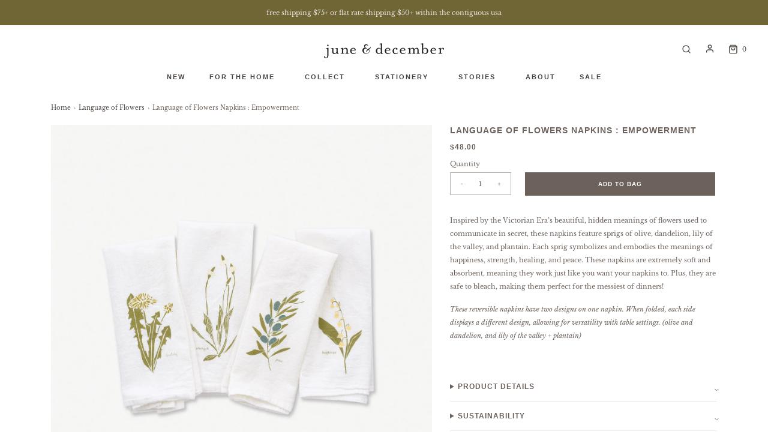

--- FILE ---
content_type: text/html; charset=utf-8
request_url: https://junedecember.com/collections/language-of-flowers/products/napkin-set-language-of-flowers-s-4-olive-dandelion-plantain-lily-of-valley
body_size: 36013
content:
<!DOCTYPE html>
<!--[if lt IE 7 ]><html class="no-js ie ie6" lang="en"> <![endif]-->
<!--[if IE 7 ]><html class="no-js ie ie7" lang="en"> <![endif]-->
<!--[if IE 8 ]><html class="no-js ie ie8" lang="en"> <![endif]-->
<!--[if (gte IE 9)|!(IE)]><!-->
<html class="no-js" lang="en">
<!--<![endif]-->

<head>

	<meta charset="utf-8">

	<!--[if lt IE 9]>
		<script src="//html5shim.googlecode.com/svn/trunk/html5.js"></script>
	<![endif]--><title>
		Language of Flowers Cloth Napkins | Reusable Floral Napkin &ndash; June &amp; December
	</title>

	<link rel="preconnect" href="https://cdn.shopify.com" crossorigin>

	<script type="text/javascript">
		document.documentElement.className = document.documentElement.className.replace('no-js', 'js');
	</script>

    <meta name="google-site-verification" content="2FtsRusr2OEdsjADSDx5zuKSP7EEM-dI56zNxYyOAZY" />
    <meta name="msvalidate.01" content="20DAEEE754D376E9A1FCA87D9014CBE0" />
    <meta name="p:domain_verify" content="c83952749e83bf258b2dbee807925ae4" />
  
	
	<meta name="description" content="Sustainable Language of Flowers Cloth Dinner Napkins by June &amp; December. Our eco-friendly, reusable flour sack cloth dinner napkins are durable and machine washable for everyday use, made in the USA, and have zero-waste packaging. Replace paper napkins with our absorbent napkins available in many original botanical, nature-inspired patterns by artist Katie Forte. Great for entertaining, hosting events, and designing your table.">
	

	
	<meta name="viewport" content="width=device-width, initial-scale=1" />
	

	<!-- /snippets/social-meta-tags.liquid -->


<meta property="og:site_name" content="June &amp; December">
<meta property="og:url" content="https://junedecember.com/products/napkin-set-language-of-flowers-s-4-olive-dandelion-plantain-lily-of-valley">
<meta property="og:title" content="Language of Flowers Napkins : Empowerment">
<meta property="og:type" content="product">
<meta property="og:description" content="Sustainable Language of Flowers Cloth Dinner Napkins by June &amp; December. Our eco-friendly, reusable flour sack cloth dinner napkins are durable and machine washable for everyday use, made in the USA, and have zero-waste packaging. Replace paper napkins with our absorbent napkins available in many original botanical, nature-inspired patterns by artist Katie Forte. Great for entertaining, hosting events, and designing your table.">

  <meta property="og:price:amount" content="48.00">
  <meta property="og:price:currency" content="USD">

<meta property="og:image" content="http://junedecember.com/cdn/shop/products/language_of_flowers_mixed_napkin_set_54eb8255-5380-4834-9cf4-3370f5aa0a41_1200x1200.jpg?v=1661973134"><meta property="og:image" content="http://junedecember.com/cdn/shop/products/dandelion_napkin_1200x1200.jpg?v=1661973134">
<meta property="og:image:alt" content="Cloth dinner napkins made with eco-friendly flour sack in the USA, featuring botanical Empowerment Language of Flowers artwork by June & December artist Katie Forte"><meta property="og:image:alt" content="Cloth dinner napkins made with eco-friendly flour sack in the USA, featuring botanical artwork by June & December artist Katie Forte">
<meta property="og:image:secure_url" content="https://junedecember.com/cdn/shop/products/language_of_flowers_mixed_napkin_set_54eb8255-5380-4834-9cf4-3370f5aa0a41_1200x1200.jpg?v=1661973134"><meta property="og:image:secure_url" content="https://junedecember.com/cdn/shop/products/dandelion_napkin_1200x1200.jpg?v=1661973134">


<meta name="twitter:card" content="summary_large_image">
<meta name="twitter:title" content="Language of Flowers Napkins : Empowerment">
<meta name="twitter:description" content="Sustainable Language of Flowers Cloth Dinner Napkins by June &amp; December. Our eco-friendly, reusable flour sack cloth dinner napkins are durable and machine washable for everyday use, made in the USA, and have zero-waste packaging. Replace paper napkins with our absorbent napkins available in many original botanical, nature-inspired patterns by artist Katie Forte. Great for entertaining, hosting events, and designing your table.">


	<link rel="canonical" href="https://junedecember.com/products/napkin-set-language-of-flowers-s-4-olive-dandelion-plantain-lily-of-valley" />

	<!-- CSS -->
	<style>
/*============================================================================
  Typography
==============================================================================*/





@font-face {
  font-family: Asap;
  font-weight: 600;
  font-style: normal;
  font-display: swap;
  src: url("//junedecember.com/cdn/fonts/asap/asap_n6.362dcbce09b19d24e889848dbf7f3d031829e245.woff2") format("woff2"),
       url("//junedecember.com/cdn/fonts/asap/asap_n6.d685db74f4b046084dd5425d2a283dee915f6f31.woff") format("woff");
}

@font-face {
  font-family: "Libre Baskerville";
  font-weight: 400;
  font-style: normal;
  font-display: swap;
  src: url("//junedecember.com/cdn/fonts/libre_baskerville/librebaskerville_n4.2ec9ee517e3ce28d5f1e6c6e75efd8a97e59c189.woff2") format("woff2"),
       url("//junedecember.com/cdn/fonts/libre_baskerville/librebaskerville_n4.323789551b85098885c8eccedfb1bd8f25f56007.woff") format("woff");
}

@font-face {
  font-family: Asap;
  font-weight: 600;
  font-style: normal;
  font-display: swap;
  src: url("//junedecember.com/cdn/fonts/asap/asap_n6.362dcbce09b19d24e889848dbf7f3d031829e245.woff2") format("woff2"),
       url("//junedecember.com/cdn/fonts/asap/asap_n6.d685db74f4b046084dd5425d2a283dee915f6f31.woff") format("woff");
}


  @font-face {
  font-family: "Libre Baskerville";
  font-weight: 700;
  font-style: normal;
  font-display: swap;
  src: url("//junedecember.com/cdn/fonts/libre_baskerville/librebaskerville_n7.eb83ab550f8363268d3cb412ad3d4776b2bc22b9.woff2") format("woff2"),
       url("//junedecember.com/cdn/fonts/libre_baskerville/librebaskerville_n7.5bb0de4f2b64b2f68c7e0de8d18bc3455494f553.woff") format("woff");
}




  @font-face {
  font-family: "Libre Baskerville";
  font-weight: 400;
  font-style: italic;
  font-display: swap;
  src: url("//junedecember.com/cdn/fonts/libre_baskerville/librebaskerville_i4.9b1c62038123f2ff89e0d72891fc2421add48a40.woff2") format("woff2"),
       url("//junedecember.com/cdn/fonts/libre_baskerville/librebaskerville_i4.d5032f0d77e668619cab9a3b6ff7c45700fd5f7c.woff") format("woff");
}





/*============================================================================
  #General Variables
==============================================================================*/

:root {
  --page-background: #ffffff;

  --color-primary: #6d625b;
  --disabled-color-primary: rgba(109, 98, 91, 0.5);
  --color-primary-opacity: rgba(109, 98, 91, 0.03);
  --link-color: #4a433e;
  --active-link-color: #E3E3E3;

  --button-background-color: #6d625b;
  --button-background-hover-color: #ffffff;
  --button-background-hover-color-lighten: #ffffff;
  --button-text-color: #ffffff;

  --sale-color: rgba(0,0,0,0);
  --sale-text-color: #37493a;
  --sale-color-faint: rgba(0, 0, 0, 0.1);
  --sold-out-color: rgba(0,0,0,0);
  --sold-out-text-color: #b89234;

  --header-background: #ffffff;
  --header-text: #4a433e;
  --header-border-color: rgba(74, 67, 62, 0.1);
  --header-border-color-dark: rgba(74, 67, 62, 0.15);
  --header-hover-background-color: rgba(74, 67, 62, 0.1);
  --header-overlay-text: #ffffff;

  --sticky-header-background: #ffffff;
  --sticky-header-text: #4a433e;
  --sticky-header-border: rgba(74, 67, 62, 0.1);

  --mobile-menu-text: #4a433e;
  --mobile-menu-background: #ffffff;
  --mobile-menu-border-color: #eee /*rgba(74, 67, 62, 0.5)*/;

  --footer-background: #f8f6f2;
  --footer-text: #6d625b;
  --footer-hover-background-color: rgba(109, 98, 91, 0.1);


  --pop-up-text: #6d625b;
  --pop-up-background: #f8f6f2;

  --secondary-color: rgba(0, 0, 0, 1) !default;
  --select-padding: 5px;
  --select-radius: 2px !default;

  --border-color: rgba(109, 98, 91, 0.5);
  --border-search: rgba(74, 67, 62, 0.1);
  --border-color-subtle: rgba(109, 98, 91, 0.1);
  --border-color-subtle-darken: #5f564f;

  --color-scheme-light-background: #f8f6f2;
  --color-scheme-light-background-hover: rgba(248, 246, 242, 0.1);
  --color-scheme-light-text: #656565;
  --color-scheme-light-text-hover: rgba(101, 101, 101, 0.7);
  --color-scheme-light-input-hover: rgba(101, 101, 101, 0.1);
  --color-scheme-light-link: #656565;
  --color-scheme-light-link-active: #656565;

  --color-scheme-accent-background: #757575;
  --color-scheme-accent-background-hover: rgba(117, 117, 117, 0.1);
  --color-scheme-accent-text: #ffffff;
  --color-scheme-accent-text-hover: rgba(255, 255, 255, 0.7);
  --color-scheme-accent-input-hover: rgba(255, 255, 255, 0.1);
  --color-scheme-accent-link: #ffffff;
  --color-scheme-accent-link-active: #ffffff;

  --color-scheme-dark-background: #eae6e0;
  --color-scheme-dark-background-hover: rgba(234, 230, 224, 0.1);
  --color-scheme-dark-text: #4a433e;
  --color-scheme-dark-text-hover: rgba(74, 67, 62, 0.7);
  --color-scheme-dark-input-hover: rgba(74, 67, 62, 0.1);
  --color-scheme-dark-link: #4a433e;
  --color-scheme-dark-link-active: #4a433e;

  --header-font-stack: 'Inter', sans-serif;
  --header-font-weight: 600;
  --header-font-style: normal;
  --header-font-transform: uppercase;

  
  --header-letter-spacing: 1px;
  

  --body-font-stack: "Libre Baskerville", serif;
  --body-font-weight: 400;
  --body-font-style: normal;
  --body-font-size-int: 11;
  --body-font-size: 11px;

  --subheading-font-stack: 'Inter', sans-serif;
  --subheading-font-weight: 600;
  --subheading-font-style: normal;
  --subheading-font-transform: uppercase;
  --subheading-case: uppercase;

  
  --heading-base: 16;
  --subheading-base: 10;
  --subheading-2-font-size: 12px;
  --subheading-2-line-height: 16px;
  --product-titles: 16;
  --subpage-header: 16;
  --subpage-header-px: 14px;
  --subpage-header-line-height: 18px;
  --heading-font-size: 16px;
  --heading-line-height: 24px;
  --subheading-font-size: 12px;
  --subheading-line-height: 16px;
  

  --color-image-overlay: #333333;
  --color-image-overlay-text: #ffffff;
  --image-overlay-opacity: calc(50 / 100);

  --flexslider-icon-eot: //junedecember.com/cdn/shop/t/9/assets/flexslider-icon.eot?v=70838442330258149421704379368;
  --flexslider-icon-eot-ie: //junedecember.com/cdn/shop/t/9/assets/flexslider-icon.eot%23iefix?v=4186;
  --flexslider-icon-woff: //junedecember.com/cdn/shop/t/9/assets/flexslider-icon.eot?v=70838442330258149421704379368;
  --flexslider-icon-ttf: //junedecember.com/cdn/shop/t/9/assets/flexslider-icon.eot?v=70838442330258149421704379368;
  --flexslider-icon-svg: //junedecember.com/cdn/shop/t/9/assets/flexslider-icon.eot?v=70838442330258149421704379368;

  --delete-button-png: //junedecember.com/cdn/shop/t/9/assets/delete.png?v=4186;
  --loader-svg: //junedecember.com/cdn/shop/t/9/assets/loader.svg?v=119822953187440061741704379368;

  
  --mobile-menu-link-transform: uppercase;
  --mobile-menu-link-letter-spacing: 1px;
  

  
  --buttons-transform: uppercase;
  --buttons-letter-spacing: 1px;
  

  
    --button-font-family: var(--subheading-font-stack);
    --button-font-weight: var(--subheading-font-weight);
    --button-font-style: var(--subheading-font-style);
    --button-font-size: var(--subheading-font-size);
  

  
    --button-font-size-int: var(--body-font-size-int);
  

  
    --subheading-letter-spacing: 1px;
  

  
    --nav-font-family: var(--subheading-font-stack);
    --nav-font-weight: var(--subheading-font-weight);
    --nav-font-style: var(--subheading-font-style);
  

  
    --nav-text-transform: uppercase;
    --nav-letter-spacing: 2px;
  

  
    --nav-font-size-int: var(--body-font-size-int);
  

  --password-text-color: #000000;
  --password-error-background: #feebeb;
  --password-error-text: #7e1412;
  --password-login-background: #111111;
  --password-login-text: #b8b8b8;
  --password-btn-text: #ffffff;
  --password-btn-background: #000000;
  --password-btn-background-success: #4caf50;
  --success-color: #28a745;
  --error-color: #b94a48;

  /* Shop Pay Installments variables */
  --color-body: #ffffff;
  --color-bg: #ffffff;
}
</style>


	
	<link rel="preload" href="//junedecember.com/cdn/shop/t/9/assets/theme-product.min.css?v=170771462264229553741704379368" as="style">
	<link href="//junedecember.com/cdn/shop/t/9/assets/theme-product.min.css?v=170771462264229553741704379368" rel="stylesheet" type="text/css" media="all" />
	

	<link href="//junedecember.com/cdn/shop/t/9/assets/custom.css?v=3592769913585722241705422463" rel="stylesheet" type="text/css" media="all" />

	

	

	
	<link rel="shortcut icon" href="//junedecember.com/cdn/shop/files/0612_favicon_32x32.jpg?v=1671740891" type="image/png">
	

	<link rel="sitemap" type="application/xml" title="Sitemap" href="/sitemap.xml" />

	<script>window.performance && window.performance.mark && window.performance.mark('shopify.content_for_header.start');</script><meta name="google-site-verification" content="7pDuiAUpVdkcuOzbsrPvFJOmajWwMSG4Y8ialkgBvl4">
<meta id="shopify-digital-wallet" name="shopify-digital-wallet" content="/4064261/digital_wallets/dialog">
<meta name="shopify-checkout-api-token" content="e7918c12e7b47953b07b0e6d4f5a96c6">
<link rel="alternate" type="application/json+oembed" href="https://junedecember.com/products/napkin-set-language-of-flowers-s-4-olive-dandelion-plantain-lily-of-valley.oembed">
<script async="async" src="/checkouts/internal/preloads.js?locale=en-US"></script>
<link rel="preconnect" href="https://shop.app" crossorigin="anonymous">
<script async="async" src="https://shop.app/checkouts/internal/preloads.js?locale=en-US&shop_id=4064261" crossorigin="anonymous"></script>
<script id="apple-pay-shop-capabilities" type="application/json">{"shopId":4064261,"countryCode":"US","currencyCode":"USD","merchantCapabilities":["supports3DS"],"merchantId":"gid:\/\/shopify\/Shop\/4064261","merchantName":"June \u0026 December","requiredBillingContactFields":["postalAddress","email"],"requiredShippingContactFields":["postalAddress","email"],"shippingType":"shipping","supportedNetworks":["visa","masterCard","amex","discover","elo","jcb"],"total":{"type":"pending","label":"June \u0026 December","amount":"1.00"},"shopifyPaymentsEnabled":true,"supportsSubscriptions":true}</script>
<script id="shopify-features" type="application/json">{"accessToken":"e7918c12e7b47953b07b0e6d4f5a96c6","betas":["rich-media-storefront-analytics"],"domain":"junedecember.com","predictiveSearch":true,"shopId":4064261,"locale":"en"}</script>
<script>var Shopify = Shopify || {};
Shopify.shop = "june-december.myshopify.com";
Shopify.locale = "en";
Shopify.currency = {"active":"USD","rate":"1.0"};
Shopify.country = "US";
Shopify.theme = {"name":"BD :: Envy :: v2 :: Veronica Update 1.2.24","id":133772312763,"schema_name":"Envy","schema_version":"31.0.3","theme_store_id":411,"role":"main"};
Shopify.theme.handle = "null";
Shopify.theme.style = {"id":null,"handle":null};
Shopify.cdnHost = "junedecember.com/cdn";
Shopify.routes = Shopify.routes || {};
Shopify.routes.root = "/";</script>
<script type="module">!function(o){(o.Shopify=o.Shopify||{}).modules=!0}(window);</script>
<script>!function(o){function n(){var o=[];function n(){o.push(Array.prototype.slice.apply(arguments))}return n.q=o,n}var t=o.Shopify=o.Shopify||{};t.loadFeatures=n(),t.autoloadFeatures=n()}(window);</script>
<script>
  window.ShopifyPay = window.ShopifyPay || {};
  window.ShopifyPay.apiHost = "shop.app\/pay";
  window.ShopifyPay.redirectState = null;
</script>
<script id="shop-js-analytics" type="application/json">{"pageType":"product"}</script>
<script defer="defer" async type="module" src="//junedecember.com/cdn/shopifycloud/shop-js/modules/v2/client.init-shop-cart-sync_BdyHc3Nr.en.esm.js"></script>
<script defer="defer" async type="module" src="//junedecember.com/cdn/shopifycloud/shop-js/modules/v2/chunk.common_Daul8nwZ.esm.js"></script>
<script type="module">
  await import("//junedecember.com/cdn/shopifycloud/shop-js/modules/v2/client.init-shop-cart-sync_BdyHc3Nr.en.esm.js");
await import("//junedecember.com/cdn/shopifycloud/shop-js/modules/v2/chunk.common_Daul8nwZ.esm.js");

  window.Shopify.SignInWithShop?.initShopCartSync?.({"fedCMEnabled":true,"windoidEnabled":true});

</script>
<script>
  window.Shopify = window.Shopify || {};
  if (!window.Shopify.featureAssets) window.Shopify.featureAssets = {};
  window.Shopify.featureAssets['shop-js'] = {"shop-cart-sync":["modules/v2/client.shop-cart-sync_QYOiDySF.en.esm.js","modules/v2/chunk.common_Daul8nwZ.esm.js"],"init-fed-cm":["modules/v2/client.init-fed-cm_DchLp9rc.en.esm.js","modules/v2/chunk.common_Daul8nwZ.esm.js"],"shop-button":["modules/v2/client.shop-button_OV7bAJc5.en.esm.js","modules/v2/chunk.common_Daul8nwZ.esm.js"],"init-windoid":["modules/v2/client.init-windoid_DwxFKQ8e.en.esm.js","modules/v2/chunk.common_Daul8nwZ.esm.js"],"shop-cash-offers":["modules/v2/client.shop-cash-offers_DWtL6Bq3.en.esm.js","modules/v2/chunk.common_Daul8nwZ.esm.js","modules/v2/chunk.modal_CQq8HTM6.esm.js"],"shop-toast-manager":["modules/v2/client.shop-toast-manager_CX9r1SjA.en.esm.js","modules/v2/chunk.common_Daul8nwZ.esm.js"],"init-shop-email-lookup-coordinator":["modules/v2/client.init-shop-email-lookup-coordinator_UhKnw74l.en.esm.js","modules/v2/chunk.common_Daul8nwZ.esm.js"],"pay-button":["modules/v2/client.pay-button_DzxNnLDY.en.esm.js","modules/v2/chunk.common_Daul8nwZ.esm.js"],"avatar":["modules/v2/client.avatar_BTnouDA3.en.esm.js"],"init-shop-cart-sync":["modules/v2/client.init-shop-cart-sync_BdyHc3Nr.en.esm.js","modules/v2/chunk.common_Daul8nwZ.esm.js"],"shop-login-button":["modules/v2/client.shop-login-button_D8B466_1.en.esm.js","modules/v2/chunk.common_Daul8nwZ.esm.js","modules/v2/chunk.modal_CQq8HTM6.esm.js"],"init-customer-accounts-sign-up":["modules/v2/client.init-customer-accounts-sign-up_C8fpPm4i.en.esm.js","modules/v2/client.shop-login-button_D8B466_1.en.esm.js","modules/v2/chunk.common_Daul8nwZ.esm.js","modules/v2/chunk.modal_CQq8HTM6.esm.js"],"init-shop-for-new-customer-accounts":["modules/v2/client.init-shop-for-new-customer-accounts_CVTO0Ztu.en.esm.js","modules/v2/client.shop-login-button_D8B466_1.en.esm.js","modules/v2/chunk.common_Daul8nwZ.esm.js","modules/v2/chunk.modal_CQq8HTM6.esm.js"],"init-customer-accounts":["modules/v2/client.init-customer-accounts_dRgKMfrE.en.esm.js","modules/v2/client.shop-login-button_D8B466_1.en.esm.js","modules/v2/chunk.common_Daul8nwZ.esm.js","modules/v2/chunk.modal_CQq8HTM6.esm.js"],"shop-follow-button":["modules/v2/client.shop-follow-button_CkZpjEct.en.esm.js","modules/v2/chunk.common_Daul8nwZ.esm.js","modules/v2/chunk.modal_CQq8HTM6.esm.js"],"lead-capture":["modules/v2/client.lead-capture_BntHBhfp.en.esm.js","modules/v2/chunk.common_Daul8nwZ.esm.js","modules/v2/chunk.modal_CQq8HTM6.esm.js"],"checkout-modal":["modules/v2/client.checkout-modal_CfxcYbTm.en.esm.js","modules/v2/chunk.common_Daul8nwZ.esm.js","modules/v2/chunk.modal_CQq8HTM6.esm.js"],"shop-login":["modules/v2/client.shop-login_Da4GZ2H6.en.esm.js","modules/v2/chunk.common_Daul8nwZ.esm.js","modules/v2/chunk.modal_CQq8HTM6.esm.js"],"payment-terms":["modules/v2/client.payment-terms_MV4M3zvL.en.esm.js","modules/v2/chunk.common_Daul8nwZ.esm.js","modules/v2/chunk.modal_CQq8HTM6.esm.js"]};
</script>
<script>(function() {
  var isLoaded = false;
  function asyncLoad() {
    if (isLoaded) return;
    isLoaded = true;
    var urls = ["https:\/\/chimpstatic.com\/mcjs-connected\/js\/users\/fbff207bb7bec357bd91a461e\/d12f4852b4ce7e00610468857.js?shop=june-december.myshopify.com","https:\/\/gdprcdn.b-cdn.net\/js\/gdpr_cookie_consent.min.js?shop=june-december.myshopify.com"];
    for (var i = 0; i < urls.length; i++) {
      var s = document.createElement('script');
      s.type = 'text/javascript';
      s.async = true;
      s.src = urls[i];
      var x = document.getElementsByTagName('script')[0];
      x.parentNode.insertBefore(s, x);
    }
  };
  if(window.attachEvent) {
    window.attachEvent('onload', asyncLoad);
  } else {
    window.addEventListener('load', asyncLoad, false);
  }
})();</script>
<script id="__st">var __st={"a":4064261,"offset":-18000,"reqid":"bdd05eee-ae50-40ee-85dd-54a509feb8ae-1768960880","pageurl":"junedecember.com\/collections\/language-of-flowers\/products\/napkin-set-language-of-flowers-s-4-olive-dandelion-plantain-lily-of-valley","u":"e43e4c41dc08","p":"product","rtyp":"product","rid":6092024905915};</script>
<script>window.ShopifyPaypalV4VisibilityTracking = true;</script>
<script id="captcha-bootstrap">!function(){'use strict';const t='contact',e='account',n='new_comment',o=[[t,t],['blogs',n],['comments',n],[t,'customer']],c=[[e,'customer_login'],[e,'guest_login'],[e,'recover_customer_password'],[e,'create_customer']],r=t=>t.map((([t,e])=>`form[action*='/${t}']:not([data-nocaptcha='true']) input[name='form_type'][value='${e}']`)).join(','),a=t=>()=>t?[...document.querySelectorAll(t)].map((t=>t.form)):[];function s(){const t=[...o],e=r(t);return a(e)}const i='password',u='form_key',d=['recaptcha-v3-token','g-recaptcha-response','h-captcha-response',i],f=()=>{try{return window.sessionStorage}catch{return}},m='__shopify_v',_=t=>t.elements[u];function p(t,e,n=!1){try{const o=window.sessionStorage,c=JSON.parse(o.getItem(e)),{data:r}=function(t){const{data:e,action:n}=t;return t[m]||n?{data:e,action:n}:{data:t,action:n}}(c);for(const[e,n]of Object.entries(r))t.elements[e]&&(t.elements[e].value=n);n&&o.removeItem(e)}catch(o){console.error('form repopulation failed',{error:o})}}const l='form_type',E='cptcha';function T(t){t.dataset[E]=!0}const w=window,h=w.document,L='Shopify',v='ce_forms',y='captcha';let A=!1;((t,e)=>{const n=(g='f06e6c50-85a8-45c8-87d0-21a2b65856fe',I='https://cdn.shopify.com/shopifycloud/storefront-forms-hcaptcha/ce_storefront_forms_captcha_hcaptcha.v1.5.2.iife.js',D={infoText:'Protected by hCaptcha',privacyText:'Privacy',termsText:'Terms'},(t,e,n)=>{const o=w[L][v],c=o.bindForm;if(c)return c(t,g,e,D).then(n);var r;o.q.push([[t,g,e,D],n]),r=I,A||(h.body.append(Object.assign(h.createElement('script'),{id:'captcha-provider',async:!0,src:r})),A=!0)});var g,I,D;w[L]=w[L]||{},w[L][v]=w[L][v]||{},w[L][v].q=[],w[L][y]=w[L][y]||{},w[L][y].protect=function(t,e){n(t,void 0,e),T(t)},Object.freeze(w[L][y]),function(t,e,n,w,h,L){const[v,y,A,g]=function(t,e,n){const i=e?o:[],u=t?c:[],d=[...i,...u],f=r(d),m=r(i),_=r(d.filter((([t,e])=>n.includes(e))));return[a(f),a(m),a(_),s()]}(w,h,L),I=t=>{const e=t.target;return e instanceof HTMLFormElement?e:e&&e.form},D=t=>v().includes(t);t.addEventListener('submit',(t=>{const e=I(t);if(!e)return;const n=D(e)&&!e.dataset.hcaptchaBound&&!e.dataset.recaptchaBound,o=_(e),c=g().includes(e)&&(!o||!o.value);(n||c)&&t.preventDefault(),c&&!n&&(function(t){try{if(!f())return;!function(t){const e=f();if(!e)return;const n=_(t);if(!n)return;const o=n.value;o&&e.removeItem(o)}(t);const e=Array.from(Array(32),(()=>Math.random().toString(36)[2])).join('');!function(t,e){_(t)||t.append(Object.assign(document.createElement('input'),{type:'hidden',name:u})),t.elements[u].value=e}(t,e),function(t,e){const n=f();if(!n)return;const o=[...t.querySelectorAll(`input[type='${i}']`)].map((({name:t})=>t)),c=[...d,...o],r={};for(const[a,s]of new FormData(t).entries())c.includes(a)||(r[a]=s);n.setItem(e,JSON.stringify({[m]:1,action:t.action,data:r}))}(t,e)}catch(e){console.error('failed to persist form',e)}}(e),e.submit())}));const S=(t,e)=>{t&&!t.dataset[E]&&(n(t,e.some((e=>e===t))),T(t))};for(const o of['focusin','change'])t.addEventListener(o,(t=>{const e=I(t);D(e)&&S(e,y())}));const B=e.get('form_key'),M=e.get(l),P=B&&M;t.addEventListener('DOMContentLoaded',(()=>{const t=y();if(P)for(const e of t)e.elements[l].value===M&&p(e,B);[...new Set([...A(),...v().filter((t=>'true'===t.dataset.shopifyCaptcha))])].forEach((e=>S(e,t)))}))}(h,new URLSearchParams(w.location.search),n,t,e,['guest_login'])})(!0,!0)}();</script>
<script integrity="sha256-4kQ18oKyAcykRKYeNunJcIwy7WH5gtpwJnB7kiuLZ1E=" data-source-attribution="shopify.loadfeatures" defer="defer" src="//junedecember.com/cdn/shopifycloud/storefront/assets/storefront/load_feature-a0a9edcb.js" crossorigin="anonymous"></script>
<script crossorigin="anonymous" defer="defer" src="//junedecember.com/cdn/shopifycloud/storefront/assets/shopify_pay/storefront-65b4c6d7.js?v=20250812"></script>
<script data-source-attribution="shopify.dynamic_checkout.dynamic.init">var Shopify=Shopify||{};Shopify.PaymentButton=Shopify.PaymentButton||{isStorefrontPortableWallets:!0,init:function(){window.Shopify.PaymentButton.init=function(){};var t=document.createElement("script");t.src="https://junedecember.com/cdn/shopifycloud/portable-wallets/latest/portable-wallets.en.js",t.type="module",document.head.appendChild(t)}};
</script>
<script data-source-attribution="shopify.dynamic_checkout.buyer_consent">
  function portableWalletsHideBuyerConsent(e){var t=document.getElementById("shopify-buyer-consent"),n=document.getElementById("shopify-subscription-policy-button");t&&n&&(t.classList.add("hidden"),t.setAttribute("aria-hidden","true"),n.removeEventListener("click",e))}function portableWalletsShowBuyerConsent(e){var t=document.getElementById("shopify-buyer-consent"),n=document.getElementById("shopify-subscription-policy-button");t&&n&&(t.classList.remove("hidden"),t.removeAttribute("aria-hidden"),n.addEventListener("click",e))}window.Shopify?.PaymentButton&&(window.Shopify.PaymentButton.hideBuyerConsent=portableWalletsHideBuyerConsent,window.Shopify.PaymentButton.showBuyerConsent=portableWalletsShowBuyerConsent);
</script>
<script data-source-attribution="shopify.dynamic_checkout.cart.bootstrap">document.addEventListener("DOMContentLoaded",(function(){function t(){return document.querySelector("shopify-accelerated-checkout-cart, shopify-accelerated-checkout")}if(t())Shopify.PaymentButton.init();else{new MutationObserver((function(e,n){t()&&(Shopify.PaymentButton.init(),n.disconnect())})).observe(document.body,{childList:!0,subtree:!0})}}));
</script>
<link id="shopify-accelerated-checkout-styles" rel="stylesheet" media="screen" href="https://junedecember.com/cdn/shopifycloud/portable-wallets/latest/accelerated-checkout-backwards-compat.css" crossorigin="anonymous">
<style id="shopify-accelerated-checkout-cart">
        #shopify-buyer-consent {
  margin-top: 1em;
  display: inline-block;
  width: 100%;
}

#shopify-buyer-consent.hidden {
  display: none;
}

#shopify-subscription-policy-button {
  background: none;
  border: none;
  padding: 0;
  text-decoration: underline;
  font-size: inherit;
  cursor: pointer;
}

#shopify-subscription-policy-button::before {
  box-shadow: none;
}

      </style>

<script>window.performance && window.performance.mark && window.performance.mark('shopify.content_for_header.end');</script>

	<script type="text/javascript">
		window.wetheme = {
			name: 'Envy',
		};
	</script>

	

	
<!-- BEGIN app block: shopify://apps/consentmo-gdpr/blocks/gdpr_cookie_consent/4fbe573f-a377-4fea-9801-3ee0858cae41 -->


<!-- END app block --><!-- BEGIN app block: shopify://apps/powerful-form-builder/blocks/app-embed/e4bcb1eb-35b2-42e6-bc37-bfe0e1542c9d --><script type="text/javascript" hs-ignore data-cookieconsent="ignore">
  var Globo = Globo || {};
  var globoFormbuilderRecaptchaInit = function(){};
  var globoFormbuilderHcaptchaInit = function(){};
  window.Globo.FormBuilder = window.Globo.FormBuilder || {};
  window.Globo.FormBuilder.shop = {"configuration":{"money_format":"${{amount}}"},"pricing":{"features":{"bulkOrderForm":false,"cartForm":false,"fileUpload":2,"removeCopyright":false,"restrictedEmailDomains":false}},"settings":{"copyright":"Powered by <a href=\"https://globosoftware.net\" target=\"_blank\">Globo</a> <a href=\"https://apps.shopify.com/form-builder-contact-form\" target=\"_blank\">Contact Form</a>","hideWaterMark":false,"reCaptcha":{"recaptchaType":"v2","siteKey":"6LflJXciAAAAAIXVIbc8QMa0FBvV-aVbWozXul0e","languageCode":"en"},"scrollTop":false,"customCssCode":"","customCssEnabled":false,"additionalColumns":[]},"encryption_form_id":1,"url":"https://form.globosoftware.net/","CDN_URL":"https://dxo9oalx9qc1s.cloudfront.net"};

  if(window.Globo.FormBuilder.shop.settings.customCssEnabled && window.Globo.FormBuilder.shop.settings.customCssCode){
    const customStyle = document.createElement('style');
    customStyle.type = 'text/css';
    customStyle.innerHTML = window.Globo.FormBuilder.shop.settings.customCssCode;
    document.head.appendChild(customStyle);
  }

  window.Globo.FormBuilder.forms = [];
    
      
      
      
      window.Globo.FormBuilder.forms[94156] = {"94156":{"elements":[{"id":"group-1","type":"group","label":"Page 1","description":"","elements":[{"id":"paragraph","type":"paragraph","text":{"en":"\u003cp\u003e\u003cstrong style=\"color: rgb(138, 126, 117);\"\u003eWholesale Inquiry + Trade Discounts\u003c\/strong\u003e\u003c\/p\u003e\n\u003cp\u003e\u003cspan style=\"color: rgb(138, 126, 117);\"\u003eTo apply for a wholesale account or receive trade discounts, please complete the form below, and we will be in touch within 3 business days.\u003c\/span\u003e\u003c\/p\u003e","fr":"\u003cp\u003e\u003cstrong style=\"color: rgb(138, 126, 117);\"\u003eWholesale Inquiry + Trade Discounts\u003c\/strong\u003e\u003c\/p\u003e\n\u003cp\u003e\u003cspan style=\"color: rgb(138, 126, 117);\"\u003eTo apply for a wholesale account or receive trade discounts, please complete the form below, and we will be in touch within 3 business days.\u003c\/span\u003e\u003c\/p\u003e"},"columnWidth":100},{"id":"text","type":"text","label":"Name","placeholder":"","description":"","limitCharacters":false,"characters":100,"hideLabel":false,"keepPositionLabel":false,"required":true,"ifHideLabel":false,"inputIcon":"","columnWidth":50},{"id":"email","type":"email","label":"Email","placeholder":"","description":"","limitCharacters":false,"characters":100,"hideLabel":false,"keepPositionLabel":false,"required":true,"ifHideLabel":false,"inputIcon":"","columnWidth":50,"conditionalField":false},{"id":"text-7","type":"text","label":{"en":"Store\/Business Name","fr":"Store\/Business Name"},"placeholder":{"en":"Name of Store or Trade Business","fr":"Name of Store or Trade Business"},"description":"","limitCharacters":false,"characters":100,"hideLabel":false,"keepPositionLabel":false,"required":true,"ifHideLabel":false,"inputIcon":"","columnWidth":100,"conditionalField":false},{"id":"text-6","type":"text","label":"Store Address","placeholder":"please enter your full address including city, state + zip","description":"","limitCharacters":false,"characters":100,"hideLabel":false,"keepPositionLabel":false,"required":true,"ifHideLabel":false,"inputIcon":"","columnWidth":100,"conditionalField":false},{"id":"text-2","type":"text","label":"Shop Tax ID\/Resale Number","placeholder":"","description":"","limitCharacters":false,"characters":100,"hideLabel":false,"keepPositionLabel":false,"required":true,"ifHideLabel":false,"inputIcon":"","columnWidth":50,"conditionalField":false},{"id":"text-3","type":"text","label":"Website \/ Social URL","placeholder":"","description":"","limitCharacters":false,"characters":100,"hideLabel":false,"keepPositionLabel":false,"required":true,"ifHideLabel":false,"inputIcon":"","columnWidth":50,"conditionalField":false},{"id":"select","type":"select","label":"What type of store are you?","placeholder":"please select","options":[{"label":"Brick \u0026 Mortar-Only","value":"Brick \u0026 Mortar-Only"},{"label":"Brick \u0026 Mortar + Online","value":"Brick \u0026 Mortar + Online"},{"label":"Pop-up, Antique Booth, or Market","value":"Pop-up, Antique Booth, or Market"},{"label":"Gift\/Subscription Box","value":"Gift\/Subscription Box"},{"label":"Online-Only","value":"Online-Only"},{"label":{"en":"Trade Business (describe below)","fr":"Trade Business (describe below)"},"value":"Trade Business (describe below)"}],"defaultOption":"","description":"","hideLabel":false,"keepPositionLabel":false,"required":true,"ifHideLabel":false,"inputIcon":"","columnWidth":100,"conditionalField":false},{"id":"select-2","type":"select","label":"How did you hear about us?","placeholder":"please select","options":[{"label":"Received Catalog","value":"Received Catalog"},{"label":"Instagram","value":"Instagram"},{"label":"Tradeshow","value":"Tradeshow"},{"label":"Another Shop","value":"Another Shop"},{"label":"Google Search","value":"Google Search"},{"label":"Saw you on Faire","value":"Saw you on Faire"},{"label":"Other","value":"Other"}],"defaultOption":"","description":"","hideLabel":false,"keepPositionLabel":false,"required":false,"ifHideLabel":false,"inputIcon":"","columnWidth":100,"conditionalField":false,"onlyShowIf":false,"select":false},{"id":"text-5","type":"text","label":"Question\/Comment","placeholder":{"en":"Extra details help us review + respond quickly","fr":"Extra details help us review + respond quickly"},"description":"","limitCharacters":false,"characters":100,"hideLabel":false,"keepPositionLabel":false,"required":false,"ifHideLabel":false,"inputIcon":"","columnWidth":100,"conditionalField":false,"onlyShowIf":false,"select":false,"select-2":false}]}],"errorMessage":{"required":"Please fill in field","invalid":"Invalid","invalidName":"Invalid name","invalidEmail":"Invalid email","invalidURL":"Invalid URL","invalidPhone":"Invalid phone","invalidNumber":"Invalid number","invalidPassword":"Invalid password","confirmPasswordNotMatch":"Confirmed password doesn't match","customerAlreadyExists":"Customer already exists","fileSizeLimit":"File size limit exceeded","fileNotAllowed":"File extension not allowed","requiredCaptcha":"Please, enter the captcha","requiredProducts":"Please select product","limitQuantity":"The number of products left in stock has been exceeded","shopifyInvalidPhone":"phone - Enter a valid phone number to use this delivery method","shopifyPhoneHasAlready":"phone - Phone has already been taken","shopifyInvalidProvice":"addresses.province - is not valid","otherError":"Something went wrong, please try again"},"appearance":{"layout":"boxed","width":"599","style":"flat","mainColor":"rgba(109,98,91,1)","headingColor":"rgba(109,98,91,1)","labelColor":"rgba(109,98,91,1)","descriptionColor":"#6c757d","optionColor":"rgba(109,98,91,1)","paragraphColor":"rgba(109,98,91,1)","paragraphBackground":"#fff","background":"color","backgroundColor":"#FFF","backgroundImage":"","backgroundImageAlignment":"middle","floatingIcon":"\u003csvg aria-hidden=\"true\" focusable=\"false\" data-prefix=\"far\" data-icon=\"envelope\" class=\"svg-inline--fa fa-envelope fa-w-16\" role=\"img\" xmlns=\"http:\/\/www.w3.org\/2000\/svg\" viewBox=\"0 0 512 512\"\u003e\u003cpath fill=\"currentColor\" d=\"M464 64H48C21.49 64 0 85.49 0 112v288c0 26.51 21.49 48 48 48h416c26.51 0 48-21.49 48-48V112c0-26.51-21.49-48-48-48zm0 48v40.805c-22.422 18.259-58.168 46.651-134.587 106.49-16.841 13.247-50.201 45.072-73.413 44.701-23.208.375-56.579-31.459-73.413-44.701C106.18 199.465 70.425 171.067 48 152.805V112h416zM48 400V214.398c22.914 18.251 55.409 43.862 104.938 82.646 21.857 17.205 60.134 55.186 103.062 54.955 42.717.231 80.509-37.199 103.053-54.947 49.528-38.783 82.032-64.401 104.947-82.653V400H48z\"\u003e\u003c\/path\u003e\u003c\/svg\u003e","floatingText":"Inquire","displayOnAllPage":false,"position":"top right","formType":"normalForm","newTemplate":false,"colorScheme":{"solidButton":{"red":109,"green":98,"blue":91,"alpha":1},"solidButtonLabel":{"red":255,"green":255,"blue":255},"text":{"red":109,"green":98,"blue":91,"alpha":1},"outlineButton":{"red":109,"green":98,"blue":91,"alpha":1},"background":{"red":255,"green":255,"blue":255}}},"afterSubmit":{"action":"clearForm","message":"\u003cp\u003e\u003cstrong\u003eThank you for your interest in opening a wholesale account!\u003c\/strong\u003e\u003c\/p\u003e\n\u003cp\u003eWe have received your inquiry.\u0026nbsp;Please allow up to 3 business days for us to review your information and get back to you regarding your wholesale account.\u0026nbsp;Thank you!\u0026nbsp;June \u0026amp; December\u003c\/p\u003e","redirectUrl":"","enableGa":false,"gaEventCategory":"Form Builder by Globo","gaEventAction":"Submit","gaEventLabel":"Contact us form","enableFpx":false,"fpxTrackerName":""},"accountPage":{"showAccountDetail":false,"registrationPage":false,"editAccountPage":false,"header":"Header","active":false,"title":"Account details","headerDescription":"Fill out the form to change account information","afterUpdate":"Message after update","message":"\u003ch5\u003eAccount edited successfully!\u003c\/h5\u003e","footer":"Footer","updateText":"Update","footerDescription":""},"footer":{"description":"\u003cp\u003e\u003cbr\u003e\u003c\/p\u003e","previousText":"Previous","nextText":"Next","submitText":"Submit","resetButton":false,"resetButtonText":"Reset","submitFullWidth":true,"submitAlignment":"left"},"header":{"active":true,"title":"","description":"\u003ch6\u003e\u003cbr\u003e\u003c\/h6\u003e"},"isStepByStepForm":true,"publish":{"requiredLogin":false,"requiredLoginMessage":"Please \u003ca href=\"\/account\/login\" title=\"login\"\u003elogin\u003c\/a\u003e to continue","publishType":"popup","embedCode":"\u003cdiv class=\"globo-formbuilder\" data-id=\"OTQxNTY=\"\u003e\u003c\/div\u003e","shortCode":"{formbuilder:OTQxNTY=}","popup":"\u003cbutton class=\"globo-formbuilder-open\" data-id=\"OTQxNTY=\"\u003eOpen form\u003c\/button\u003e","lightbox":"\u003cdiv class=\"globo-form-publish-modal lightbox hidden\" data-id=\"OTQxNTY=\"\u003e\u003cdiv class=\"globo-form-modal-content\"\u003e\u003cdiv class=\"globo-formbuilder\" data-id=\"OTQxNTY=\"\u003e\u003c\/div\u003e\u003c\/div\u003e\u003c\/div\u003e","enableAddShortCode":false,"selectPage":"16838037","selectPositionOnPage":"top","selectTime":"forever","setCookie":"1","setCookieHours":"1","setCookieWeeks":"1"},"reCaptcha":{"enable":true,"note":"Please make sure that you have set Google reCaptcha v2 Site key and Secret key in \u003ca href=\"\/admin\/settings\"\u003eSettings\u003c\/a\u003e"},"html":"\n\u003cdiv class=\"globo-form boxed-form globo-form-id-94156 \" data-locale=\"en\" \u003e\n\n\u003cstyle\u003e\n\n\n    :root .globo-form-app[data-id=\"94156\"]{\n        \n        --gfb-color-solidButton: 109,98,91;\n        --gfb-color-solidButtonColor: rgb(var(--gfb-color-solidButton));\n        --gfb-color-solidButtonLabel: 255,255,255;\n        --gfb-color-solidButtonLabelColor: rgb(var(--gfb-color-solidButtonLabel));\n        --gfb-color-text: 109,98,91;\n        --gfb-color-textColor: rgb(var(--gfb-color-text));\n        --gfb-color-outlineButton: 109,98,91;\n        --gfb-color-outlineButtonColor: rgb(var(--gfb-color-outlineButton));\n        --gfb-color-background: 255,255,255;\n        --gfb-color-backgroundColor: rgb(var(--gfb-color-background));\n        \n        --gfb-main-color: rgba(109,98,91,1);\n        --gfb-primary-color: var(--gfb-color-solidButtonColor, var(--gfb-main-color));\n        --gfb-primary-text-color: var(--gfb-color-solidButtonLabelColor, #FFF);\n        --gfb-form-width: 599px;\n        --gfb-font-family: inherit;\n        --gfb-font-style: inherit;\n        --gfb--image: 40%;\n        --gfb-image-ratio-draft: var(--gfb--image);\n        --gfb-image-ratio: var(--gfb-image-ratio-draft);\n        \n        --gfb-bg-temp-color: #FFF;\n        --gfb-bg-position: middle;\n        \n            --gfb-bg-temp-color: #FFF;\n        \n        --gfb-bg-color: var(--gfb-color-backgroundColor, var(--gfb-bg-temp-color));\n        \n    }\n    \n.globo-form-id-94156 .globo-form-app{\n    max-width: 599px;\n    width: -webkit-fill-available;\n    \n    background-color: var(--gfb-bg-color);\n    \n    \n}\n\n.globo-form-id-94156 .globo-form-app .globo-heading{\n    color: var(--gfb-color-textColor, rgba(109,98,91,1))\n}\n\n\n\n.globo-form-id-94156 .globo-form-app .globo-description,\n.globo-form-id-94156 .globo-form-app .header .globo-description{\n    --gfb-color-description: rgba(var(--gfb-color-text), 0.8);\n    color: var(--gfb-color-description, #6c757d);\n}\n.globo-form-id-94156 .globo-form-app .globo-label,\n.globo-form-id-94156 .globo-form-app .globo-form-control label.globo-label,\n.globo-form-id-94156 .globo-form-app .globo-form-control label.globo-label span.label-content{\n    color: var(--gfb-color-textColor, rgba(109,98,91,1));\n    text-align: left;\n}\n.globo-form-id-94156 .globo-form-app .globo-label.globo-position-label{\n    height: 20px !important;\n}\n.globo-form-id-94156 .globo-form-app .globo-form-control .help-text.globo-description,\n.globo-form-id-94156 .globo-form-app .globo-form-control span.globo-description{\n    --gfb-color-description: rgba(var(--gfb-color-text), 0.8);\n    color: var(--gfb-color-description, #6c757d);\n}\n.globo-form-id-94156 .globo-form-app .globo-form-control .checkbox-wrapper .globo-option,\n.globo-form-id-94156 .globo-form-app .globo-form-control .radio-wrapper .globo-option\n{\n    color: var(--gfb-color-textColor, rgba(109,98,91,1));\n}\n.globo-form-id-94156 .globo-form-app .footer,\n.globo-form-id-94156 .globo-form-app .gfb__footer{\n    text-align:left;\n}\n.globo-form-id-94156 .globo-form-app .footer button,\n.globo-form-id-94156 .globo-form-app .gfb__footer button{\n    border:1px solid var(--gfb-primary-color);\n    \n        width:100%;\n    \n}\n.globo-form-id-94156 .globo-form-app .footer button.submit,\n.globo-form-id-94156 .globo-form-app .gfb__footer button.submit\n.globo-form-id-94156 .globo-form-app .footer button.checkout,\n.globo-form-id-94156 .globo-form-app .gfb__footer button.checkout,\n.globo-form-id-94156 .globo-form-app .footer button.action.loading .spinner,\n.globo-form-id-94156 .globo-form-app .gfb__footer button.action.loading .spinner{\n    background-color: var(--gfb-primary-color);\n    color : #ffffff;\n}\n.globo-form-id-94156 .globo-form-app .globo-form-control .star-rating\u003efieldset:not(:checked)\u003elabel:before {\n    content: url('data:image\/svg+xml; utf8, \u003csvg aria-hidden=\"true\" focusable=\"false\" data-prefix=\"far\" data-icon=\"star\" class=\"svg-inline--fa fa-star fa-w-18\" role=\"img\" xmlns=\"http:\/\/www.w3.org\/2000\/svg\" viewBox=\"0 0 576 512\"\u003e\u003cpath fill=\"rgba(109,98,91,1)\" d=\"M528.1 171.5L382 150.2 316.7 17.8c-11.7-23.6-45.6-23.9-57.4 0L194 150.2 47.9 171.5c-26.2 3.8-36.7 36.1-17.7 54.6l105.7 103-25 145.5c-4.5 26.3 23.2 46 46.4 33.7L288 439.6l130.7 68.7c23.2 12.2 50.9-7.4 46.4-33.7l-25-145.5 105.7-103c19-18.5 8.5-50.8-17.7-54.6zM388.6 312.3l23.7 138.4L288 385.4l-124.3 65.3 23.7-138.4-100.6-98 139-20.2 62.2-126 62.2 126 139 20.2-100.6 98z\"\u003e\u003c\/path\u003e\u003c\/svg\u003e');\n}\n.globo-form-id-94156 .globo-form-app .globo-form-control .star-rating\u003efieldset\u003einput:checked ~ label:before {\n    content: url('data:image\/svg+xml; utf8, \u003csvg aria-hidden=\"true\" focusable=\"false\" data-prefix=\"fas\" data-icon=\"star\" class=\"svg-inline--fa fa-star fa-w-18\" role=\"img\" xmlns=\"http:\/\/www.w3.org\/2000\/svg\" viewBox=\"0 0 576 512\"\u003e\u003cpath fill=\"rgba(109,98,91,1)\" d=\"M259.3 17.8L194 150.2 47.9 171.5c-26.2 3.8-36.7 36.1-17.7 54.6l105.7 103-25 145.5c-4.5 26.3 23.2 46 46.4 33.7L288 439.6l130.7 68.7c23.2 12.2 50.9-7.4 46.4-33.7l-25-145.5 105.7-103c19-18.5 8.5-50.8-17.7-54.6L382 150.2 316.7 17.8c-11.7-23.6-45.6-23.9-57.4 0z\"\u003e\u003c\/path\u003e\u003c\/svg\u003e');\n}\n.globo-form-id-94156 .globo-form-app .globo-form-control .star-rating\u003efieldset:not(:checked)\u003elabel:hover:before,\n.globo-form-id-94156 .globo-form-app .globo-form-control .star-rating\u003efieldset:not(:checked)\u003elabel:hover ~ label:before{\n    content : url('data:image\/svg+xml; utf8, \u003csvg aria-hidden=\"true\" focusable=\"false\" data-prefix=\"fas\" data-icon=\"star\" class=\"svg-inline--fa fa-star fa-w-18\" role=\"img\" xmlns=\"http:\/\/www.w3.org\/2000\/svg\" viewBox=\"0 0 576 512\"\u003e\u003cpath fill=\"rgba(109,98,91,1)\" d=\"M259.3 17.8L194 150.2 47.9 171.5c-26.2 3.8-36.7 36.1-17.7 54.6l105.7 103-25 145.5c-4.5 26.3 23.2 46 46.4 33.7L288 439.6l130.7 68.7c23.2 12.2 50.9-7.4 46.4-33.7l-25-145.5 105.7-103c19-18.5 8.5-50.8-17.7-54.6L382 150.2 316.7 17.8c-11.7-23.6-45.6-23.9-57.4 0z\"\u003e\u003c\/path\u003e\u003c\/svg\u003e')\n}\n.globo-form-id-94156 .globo-form-app .globo-form-control .checkbox-wrapper .checkbox-input:checked ~ .checkbox-label:before {\n    border-color: var(--gfb-primary-color);\n    box-shadow: 0 4px 6px rgba(50,50,93,0.11), 0 1px 3px rgba(0,0,0,0.08);\n    background-color: var(--gfb-primary-color);\n}\n.globo-form-id-94156 .globo-form-app .step.-completed .step__number,\n.globo-form-id-94156 .globo-form-app .line.-progress,\n.globo-form-id-94156 .globo-form-app .line.-start{\n    background-color: var(--gfb-primary-color);\n}\n.globo-form-id-94156 .globo-form-app .checkmark__check,\n.globo-form-id-94156 .globo-form-app .checkmark__circle{\n    stroke: var(--gfb-primary-color);\n}\n.globo-form-id-94156 .floating-button{\n    background-color: var(--gfb-primary-color);\n}\n.globo-form-id-94156 .globo-form-app .globo-form-control .checkbox-wrapper .checkbox-input ~ .checkbox-label:before,\n.globo-form-app .globo-form-control .radio-wrapper .radio-input ~ .radio-label:after{\n    border-color : var(--gfb-primary-color);\n}\n.globo-form-id-94156 .flatpickr-day.selected, \n.globo-form-id-94156 .flatpickr-day.startRange, \n.globo-form-id-94156 .flatpickr-day.endRange, \n.globo-form-id-94156 .flatpickr-day.selected.inRange, \n.globo-form-id-94156 .flatpickr-day.startRange.inRange, \n.globo-form-id-94156 .flatpickr-day.endRange.inRange, \n.globo-form-id-94156 .flatpickr-day.selected:focus, \n.globo-form-id-94156 .flatpickr-day.startRange:focus, \n.globo-form-id-94156 .flatpickr-day.endRange:focus, \n.globo-form-id-94156 .flatpickr-day.selected:hover, \n.globo-form-id-94156 .flatpickr-day.startRange:hover, \n.globo-form-id-94156 .flatpickr-day.endRange:hover, \n.globo-form-id-94156 .flatpickr-day.selected.prevMonthDay, \n.globo-form-id-94156 .flatpickr-day.startRange.prevMonthDay, \n.globo-form-id-94156 .flatpickr-day.endRange.prevMonthDay, \n.globo-form-id-94156 .flatpickr-day.selected.nextMonthDay, \n.globo-form-id-94156 .flatpickr-day.startRange.nextMonthDay, \n.globo-form-id-94156 .flatpickr-day.endRange.nextMonthDay {\n    background: var(--gfb-primary-color);\n    border-color: var(--gfb-primary-color);\n}\n.globo-form-id-94156 .globo-paragraph {\n    background: #fff;\n    color: var(--gfb-color-textColor, rgba(109,98,91,1));\n    width: 100%!important;\n}\n\n[dir=\"rtl\"] .globo-form-app .header .title,\n[dir=\"rtl\"] .globo-form-app .header .description,\n[dir=\"rtl\"] .globo-form-id-94156 .globo-form-app .globo-heading,\n[dir=\"rtl\"] .globo-form-id-94156 .globo-form-app .globo-label,\n[dir=\"rtl\"] .globo-form-id-94156 .globo-form-app .globo-form-control label.globo-label,\n[dir=\"rtl\"] .globo-form-id-94156 .globo-form-app .globo-form-control label.globo-label span.label-content{\n    text-align: right;\n}\n\n[dir=\"rtl\"] .globo-form-app .line {\n    left: unset;\n    right: 50%;\n}\n\n[dir=\"rtl\"] .globo-form-id-94156 .globo-form-app .line.-start {\n    left: unset;    \n    right: 0%;\n}\n\n\u003c\/style\u003e\n\n\n\n\n\u003cdiv class=\"globo-form-app boxed-layout gfb-style-flat  gfb-font-size-medium\" data-id=94156\u003e\n    \n    \u003cdiv class=\"header dismiss hidden\" onclick=\"Globo.FormBuilder.closeModalForm(this)\"\u003e\n        \u003csvg width=20 height=20 viewBox=\"0 0 20 20\" class=\"\" focusable=\"false\" aria-hidden=\"true\"\u003e\u003cpath d=\"M11.414 10l4.293-4.293a.999.999 0 1 0-1.414-1.414L10 8.586 5.707 4.293a.999.999 0 1 0-1.414 1.414L8.586 10l-4.293 4.293a.999.999 0 1 0 1.414 1.414L10 11.414l4.293 4.293a.997.997 0 0 0 1.414 0 .999.999 0 0 0 0-1.414L11.414 10z\" fill-rule=\"evenodd\"\u003e\u003c\/path\u003e\u003c\/svg\u003e\n    \u003c\/div\u003e\n    \u003cform class=\"g-container\" novalidate action=\"https:\/\/form.globo.io\/api\/front\/form\/94156\/send\" method=\"POST\" enctype=\"multipart\/form-data\" data-id=94156\u003e\n        \n            \n            \u003cdiv class=\"header\"\u003e\n                \u003ch3 class=\"title globo-heading\"\u003e\u003c\/h3\u003e\n                \n                \u003cdiv class=\"description globo-description\"\u003e\u003ch6\u003e\u003cbr\u003e\u003c\/h6\u003e\u003c\/div\u003e\n                \n            \u003c\/div\u003e\n            \n        \n        \n            \u003cdiv class=\"globo-formbuilder-wizard\" data-id=94156\u003e\n                \u003cdiv class=\"wizard__content\"\u003e\n                    \u003cheader class=\"wizard__header\"\u003e\n                        \u003cdiv class=\"wizard__steps\"\u003e\n                        \u003cnav class=\"steps hidden\"\u003e\n                            \n                            \n                                \n                            \n                            \n                                \n                                \n                                \n                                \n                                \u003cdiv class=\"step last \" data-element-id=\"group-1\"  data-step=\"0\" \u003e\n                                    \u003cdiv class=\"step__content\"\u003e\n                                        \u003cp class=\"step__number\"\u003e\u003c\/p\u003e\n                                        \u003csvg class=\"checkmark\" xmlns=\"http:\/\/www.w3.org\/2000\/svg\" width=52 height=52 viewBox=\"0 0 52 52\"\u003e\n                                            \u003ccircle class=\"checkmark__circle\" cx=\"26\" cy=\"26\" r=\"25\" fill=\"none\"\/\u003e\n                                            \u003cpath class=\"checkmark__check\" fill=\"none\" d=\"M14.1 27.2l7.1 7.2 16.7-16.8\"\/\u003e\n                                        \u003c\/svg\u003e\n                                        \u003cdiv class=\"lines\"\u003e\n                                            \n                                                \u003cdiv class=\"line -start\"\u003e\u003c\/div\u003e\n                                            \n                                            \u003cdiv class=\"line -background\"\u003e\n                                            \u003c\/div\u003e\n                                            \u003cdiv class=\"line -progress\"\u003e\n                                            \u003c\/div\u003e\n                                        \u003c\/div\u003e  \n                                    \u003c\/div\u003e\n                                \u003c\/div\u003e\n                            \n                        \u003c\/nav\u003e\n                        \u003c\/div\u003e\n                    \u003c\/header\u003e\n                    \u003cdiv class=\"panels\"\u003e\n                        \n                        \n                        \n                        \n                        \u003cdiv class=\"panel \" data-element-id=\"group-1\" data-id=94156  data-step=\"0\" style=\"padding-top:0\"\u003e\n                            \n                                \n                                    \n\n\n\n\n\n\n\n\n\n\n\n\n\n\n\n    \n\n\n\n\n\n\n\n\n\n\u003cdiv class=\"globo-form-control layout-1-column \"  data-type='paragraph'\u003e\n    \u003cdiv tabindex=\"0\" class=\"globo-paragraph\" id=\"paragraph\" \u003e\u003cp\u003e\u003cstrong style=\"color: rgb(138, 126, 117);\"\u003eWholesale Inquiry + Trade Discounts\u003c\/strong\u003e\u003c\/p\u003e\n\u003cp\u003e\u003cspan style=\"color: rgb(138, 126, 117);\"\u003eTo apply for a wholesale account or receive trade discounts, please complete the form below, and we will be in touch within 3 business days.\u003c\/span\u003e\u003c\/p\u003e\u003c\/div\u003e\n\u003c\/div\u003e\n\n\n                                \n                                    \n\n\n\n\n\n\n\n\n\n\n\n\n\n\n\n    \n\n\n\n\n\n\n\n\n\n\u003cdiv class=\"globo-form-control layout-2-column \"  data-type='text'\u003e\n    \n    \n        \n\u003clabel tabindex=\"0\" for=\"94156-text\" class=\"flat-label globo-label gfb__label-v2 \" data-label=\"Name\"\u003e\n    \u003cspan class=\"label-content\" data-label=\"Name\"\u003eName\u003c\/span\u003e\n    \n        \u003cspan class=\"text-danger text-smaller\"\u003e *\u003c\/span\u003e\n    \n\u003c\/label\u003e\n\n    \n\n    \u003cdiv class=\"globo-form-input\"\u003e\n        \n        \n        \u003cinput type=\"text\"  data-type=\"text\" class=\"flat-input\" id=\"94156-text\" name=\"text\" placeholder=\"\" presence  \u003e\n    \u003c\/div\u003e\n    \n    \u003csmall class=\"messages\"\u003e\u003c\/small\u003e\n\u003c\/div\u003e\n\n\n\n                                \n                                    \n\n\n\n\n\n\n\n\n\n\n\n\n\n\n\n    \n\n\n\n\n\n\n\n\n\n\u003cdiv class=\"globo-form-control layout-2-column \"  data-type='email'\u003e\n    \n    \n        \n\u003clabel tabindex=\"0\" for=\"94156-email\" class=\"flat-label globo-label gfb__label-v2 \" data-label=\"Email\"\u003e\n    \u003cspan class=\"label-content\" data-label=\"Email\"\u003eEmail\u003c\/span\u003e\n    \n        \u003cspan class=\"text-danger text-smaller\"\u003e *\u003c\/span\u003e\n    \n\u003c\/label\u003e\n\n    \n\n    \u003cdiv class=\"globo-form-input\"\u003e\n        \n        \n        \u003cinput type=\"text\"  data-type=\"email\" class=\"flat-input\" id=\"94156-email\" name=\"email\" placeholder=\"\" presence  \u003e\n    \u003c\/div\u003e\n    \n    \u003csmall class=\"messages\"\u003e\u003c\/small\u003e\n\u003c\/div\u003e\n\n\n                                \n                                    \n\n\n\n\n\n\n\n\n\n\n\n\n\n\n\n    \n\n\n\n\n\n\n\n\n\n\u003cdiv class=\"globo-form-control layout-1-column \"  data-type='text'\u003e\n    \n    \n        \n\u003clabel tabindex=\"0\" for=\"94156-text-7\" class=\"flat-label globo-label gfb__label-v2 \" data-label=\"Store\/Business Name\"\u003e\n    \u003cspan class=\"label-content\" data-label=\"Store\/Business Name\"\u003eStore\/Business Name\u003c\/span\u003e\n    \n        \u003cspan class=\"text-danger text-smaller\"\u003e *\u003c\/span\u003e\n    \n\u003c\/label\u003e\n\n    \n\n    \u003cdiv class=\"globo-form-input\"\u003e\n        \n        \n        \u003cinput type=\"text\"  data-type=\"text\" class=\"flat-input\" id=\"94156-text-7\" name=\"text-7\" placeholder=\"Name of Store or Trade Business\" presence  \u003e\n    \u003c\/div\u003e\n    \n    \u003csmall class=\"messages\"\u003e\u003c\/small\u003e\n\u003c\/div\u003e\n\n\n\n                                \n                                    \n\n\n\n\n\n\n\n\n\n\n\n\n\n\n\n    \n\n\n\n\n\n\n\n\n\n\u003cdiv class=\"globo-form-control layout-1-column \"  data-type='text'\u003e\n    \n    \n        \n\u003clabel tabindex=\"0\" for=\"94156-text-6\" class=\"flat-label globo-label gfb__label-v2 \" data-label=\"Store Address\"\u003e\n    \u003cspan class=\"label-content\" data-label=\"Store Address\"\u003eStore Address\u003c\/span\u003e\n    \n        \u003cspan class=\"text-danger text-smaller\"\u003e *\u003c\/span\u003e\n    \n\u003c\/label\u003e\n\n    \n\n    \u003cdiv class=\"globo-form-input\"\u003e\n        \n        \n        \u003cinput type=\"text\"  data-type=\"text\" class=\"flat-input\" id=\"94156-text-6\" name=\"text-6\" placeholder=\"please enter your full address including city, state + zip\" presence  \u003e\n    \u003c\/div\u003e\n    \n    \u003csmall class=\"messages\"\u003e\u003c\/small\u003e\n\u003c\/div\u003e\n\n\n\n                                \n                                    \n\n\n\n\n\n\n\n\n\n\n\n\n\n\n\n    \n\n\n\n\n\n\n\n\n\n\u003cdiv class=\"globo-form-control layout-2-column \"  data-type='text'\u003e\n    \n    \n        \n\u003clabel tabindex=\"0\" for=\"94156-text-2\" class=\"flat-label globo-label gfb__label-v2 \" data-label=\"Shop Tax ID\/Resale Number\"\u003e\n    \u003cspan class=\"label-content\" data-label=\"Shop Tax ID\/Resale Number\"\u003eShop Tax ID\/Resale Number\u003c\/span\u003e\n    \n        \u003cspan class=\"text-danger text-smaller\"\u003e *\u003c\/span\u003e\n    \n\u003c\/label\u003e\n\n    \n\n    \u003cdiv class=\"globo-form-input\"\u003e\n        \n        \n        \u003cinput type=\"text\"  data-type=\"text\" class=\"flat-input\" id=\"94156-text-2\" name=\"text-2\" placeholder=\"\" presence  \u003e\n    \u003c\/div\u003e\n    \n    \u003csmall class=\"messages\"\u003e\u003c\/small\u003e\n\u003c\/div\u003e\n\n\n\n                                \n                                    \n\n\n\n\n\n\n\n\n\n\n\n\n\n\n\n    \n\n\n\n\n\n\n\n\n\n\u003cdiv class=\"globo-form-control layout-2-column \"  data-type='text'\u003e\n    \n    \n        \n\u003clabel tabindex=\"0\" for=\"94156-text-3\" class=\"flat-label globo-label gfb__label-v2 \" data-label=\"Website \/ Social URL\"\u003e\n    \u003cspan class=\"label-content\" data-label=\"Website \/ Social URL\"\u003eWebsite \/ Social URL\u003c\/span\u003e\n    \n        \u003cspan class=\"text-danger text-smaller\"\u003e *\u003c\/span\u003e\n    \n\u003c\/label\u003e\n\n    \n\n    \u003cdiv class=\"globo-form-input\"\u003e\n        \n        \n        \u003cinput type=\"text\"  data-type=\"text\" class=\"flat-input\" id=\"94156-text-3\" name=\"text-3\" placeholder=\"\" presence  \u003e\n    \u003c\/div\u003e\n    \n    \u003csmall class=\"messages\"\u003e\u003c\/small\u003e\n\u003c\/div\u003e\n\n\n\n                                \n                                    \n\n\n\n\n\n\n\n\n\n\n\n\n\n\n\n    \n\n\n\n\n\n\n\n\n\n\u003cdiv class=\"globo-form-control layout-1-column \"  data-type='select' data-default-value=\"\" data-type=\"select\" \u003e\n    \n    \n        \n\u003clabel tabindex=\"0\" for=\"94156-select\" class=\"flat-label globo-label gfb__label-v2 \" data-label=\"What type of store are you?\"\u003e\n    \u003cspan class=\"label-content\" data-label=\"What type of store are you?\"\u003eWhat type of store are you?\u003c\/span\u003e\n    \n        \u003cspan class=\"text-danger text-smaller\"\u003e *\u003c\/span\u003e\n    \n\u003c\/label\u003e\n\n    \n\n    \n    \n    \u003cdiv class=\"globo-form-input\"\u003e\n        \n        \n        \u003cselect data-searchable=\"\" name=\"select\"  id=\"94156-select\" class=\"flat-input wide\" presence\u003e\n            \u003coption selected=\"selected\" value=\"\" disabled=\"disabled\"\u003eplease select\u003c\/option\u003e\n            \n            \u003coption value=\"Brick \u0026amp; Mortar-Only\" \u003eBrick \u0026 Mortar-Only\u003c\/option\u003e\n            \n            \u003coption value=\"Brick \u0026amp; Mortar + Online\" \u003eBrick \u0026 Mortar + Online\u003c\/option\u003e\n            \n            \u003coption value=\"Pop-up, Antique Booth, or Market\" \u003ePop-up, Antique Booth, or Market\u003c\/option\u003e\n            \n            \u003coption value=\"Gift\/Subscription Box\" \u003eGift\/Subscription Box\u003c\/option\u003e\n            \n            \u003coption value=\"Online-Only\" \u003eOnline-Only\u003c\/option\u003e\n            \n            \u003coption value=\"Trade Business (describe below)\" \u003eTrade Business (describe below)\u003c\/option\u003e\n            \n        \u003c\/select\u003e\n    \u003c\/div\u003e\n    \n    \u003csmall class=\"messages\"\u003e\u003c\/small\u003e\n\u003c\/div\u003e\n\n\n                                \n                                    \n\n\n\n\n\n\n\n\n\n\n\n\n\n\n\n    \n\n\n\n\n\n\n\n\n\n\u003cdiv class=\"globo-form-control layout-1-column \"  data-type='select' data-default-value=\"\" data-type=\"select\" \u003e\n    \n    \n        \n\u003clabel tabindex=\"0\" for=\"94156-select-2\" class=\"flat-label globo-label gfb__label-v2 \" data-label=\"How did you hear about us?\"\u003e\n    \u003cspan class=\"label-content\" data-label=\"How did you hear about us?\"\u003eHow did you hear about us?\u003c\/span\u003e\n    \n        \u003cspan\u003e\u003c\/span\u003e\n    \n\u003c\/label\u003e\n\n    \n\n    \n    \n    \u003cdiv class=\"globo-form-input\"\u003e\n        \n        \n        \u003cselect data-searchable=\"\" name=\"select-2\"  id=\"94156-select-2\" class=\"flat-input wide\" \u003e\n            \u003coption selected=\"selected\" value=\"\" disabled=\"disabled\"\u003eplease select\u003c\/option\u003e\n            \n            \u003coption value=\"Received Catalog\" \u003eReceived Catalog\u003c\/option\u003e\n            \n            \u003coption value=\"Instagram\" \u003eInstagram\u003c\/option\u003e\n            \n            \u003coption value=\"Tradeshow\" \u003eTradeshow\u003c\/option\u003e\n            \n            \u003coption value=\"Another Shop\" \u003eAnother Shop\u003c\/option\u003e\n            \n            \u003coption value=\"Google Search\" \u003eGoogle Search\u003c\/option\u003e\n            \n            \u003coption value=\"Saw you on Faire\" \u003eSaw you on Faire\u003c\/option\u003e\n            \n            \u003coption value=\"Other\" \u003eOther\u003c\/option\u003e\n            \n        \u003c\/select\u003e\n    \u003c\/div\u003e\n    \n    \u003csmall class=\"messages\"\u003e\u003c\/small\u003e\n\u003c\/div\u003e\n\n\n                                \n                                    \n\n\n\n\n\n\n\n\n\n\n\n\n\n\n\n    \n\n\n\n\n\n\n\n\n\n\u003cdiv class=\"globo-form-control layout-1-column \"  data-type='text'\u003e\n    \n    \n        \n\u003clabel tabindex=\"0\" for=\"94156-text-5\" class=\"flat-label globo-label gfb__label-v2 \" data-label=\"Question\/Comment\"\u003e\n    \u003cspan class=\"label-content\" data-label=\"Question\/Comment\"\u003eQuestion\/Comment\u003c\/span\u003e\n    \n        \u003cspan\u003e\u003c\/span\u003e\n    \n\u003c\/label\u003e\n\n    \n\n    \u003cdiv class=\"globo-form-input\"\u003e\n        \n        \n        \u003cinput type=\"text\"  data-type=\"text\" class=\"flat-input\" id=\"94156-text-5\" name=\"text-5\" placeholder=\"Extra details help us review + respond quickly\"   \u003e\n    \u003c\/div\u003e\n    \n    \u003csmall class=\"messages\"\u003e\u003c\/small\u003e\n\u003c\/div\u003e\n\n\n\n                                \n                            \n                            \n                                \n                                    \n                                    \u003cdiv class=\"globo-form-control\"\u003e\n                                        \u003cdiv class=\"globo-g-recaptcha\" data-globo-sitekey=\"6LflJXciAAAAAIXVIbc8QMa0FBvV-aVbWozXul0e\"\u003e\u003c\/div\u003e\n                                        \u003cinput type=\"hidden\" name=\"reCaptcha\" id=\"reCaptcha\"\u003e\n                                        \u003csmall class=\"messages\"\u003e\u003c\/small\u003e\n                                    \u003c\/div\u003e\n                                    \n                                \n                            \n                        \u003c\/div\u003e\n                        \n                    \u003c\/div\u003e\n                    \n                        \n                            \u003cp style=\"text-align: right;font-size:small;display: block !important;\"\u003ePowered by \u003ca href=\"https:\/\/globosoftware.net\" target=\"_blank\"\u003eGlobo\u003c\/a\u003e \u003ca href=\"https:\/\/apps.shopify.com\/form-builder-contact-form\" target=\"_blank\"\u003eContact Form\u003c\/a\u003e\u003c\/p\u003e\n                        \n                    \n                    \u003cdiv class=\"message error\" data-other-error=\"Something went wrong, please try again\"\u003e\n                        \u003cdiv class=\"content\"\u003e\u003c\/div\u003e\n                        \u003cdiv class=\"dismiss\" onclick=\"Globo.FormBuilder.dismiss(this)\"\u003e\n                            \u003csvg width=20 height=20 viewBox=\"0 0 20 20\" class=\"\" focusable=\"false\" aria-hidden=\"true\"\u003e\u003cpath d=\"M11.414 10l4.293-4.293a.999.999 0 1 0-1.414-1.414L10 8.586 5.707 4.293a.999.999 0 1 0-1.414 1.414L8.586 10l-4.293 4.293a.999.999 0 1 0 1.414 1.414L10 11.414l4.293 4.293a.997.997 0 0 0 1.414 0 .999.999 0 0 0 0-1.414L11.414 10z\" fill-rule=\"evenodd\"\u003e\u003c\/path\u003e\u003c\/svg\u003e\n                        \u003c\/div\u003e\n                    \u003c\/div\u003e\n                    \n                        \n                        \n                        \u003cdiv class=\"message success\"\u003e\n                            \n                            \u003cdiv class=\"gfb__discount-wrapper\" onclick=\"Globo.FormBuilder.handleCopyDiscountCode(this)\"\u003e\n                                \u003cdiv class=\"gfb__content-discount\"\u003e\n                                    \u003cspan class=\"gfb__discount-code\"\u003e\u003c\/span\u003e\n                                    \u003cdiv class=\"gfb__copy\"\u003e\n                                        \u003csvg xmlns=\"http:\/\/www.w3.org\/2000\/svg\" viewBox=\"0 0 448 512\"\u003e\u003cpath d=\"M384 336H192c-8.8 0-16-7.2-16-16V64c0-8.8 7.2-16 16-16l140.1 0L400 115.9V320c0 8.8-7.2 16-16 16zM192 384H384c35.3 0 64-28.7 64-64V115.9c0-12.7-5.1-24.9-14.1-33.9L366.1 14.1c-9-9-21.2-14.1-33.9-14.1H192c-35.3 0-64 28.7-64 64V320c0 35.3 28.7 64 64 64zM64 128c-35.3 0-64 28.7-64 64V448c0 35.3 28.7 64 64 64H256c35.3 0 64-28.7 64-64V416H272v32c0 8.8-7.2 16-16 16H64c-8.8 0-16-7.2-16-16V192c0-8.8 7.2-16 16-16H96V128H64z\"\/\u003e\u003c\/svg\u003e\n                                    \u003c\/div\u003e\n                                    \u003cdiv class=\"gfb__copied\"\u003e\n                                        \u003csvg xmlns=\"http:\/\/www.w3.org\/2000\/svg\" viewBox=\"0 0 448 512\"\u003e\u003cpath d=\"M438.6 105.4c12.5 12.5 12.5 32.8 0 45.3l-256 256c-12.5 12.5-32.8 12.5-45.3 0l-128-128c-12.5-12.5-12.5-32.8 0-45.3s32.8-12.5 45.3 0L160 338.7 393.4 105.4c12.5-12.5 32.8-12.5 45.3 0z\"\/\u003e\u003c\/svg\u003e\n                                    \u003c\/div\u003e        \n                                \u003c\/div\u003e\n                            \u003c\/div\u003e\n                            \u003cdiv class=\"content\"\u003e\u003cp\u003e\u003cstrong\u003eThank you for your interest in opening a wholesale account!\u003c\/strong\u003e\u003c\/p\u003e\n\u003cp\u003eWe have received your inquiry.\u0026nbsp;Please allow up to 3 business days for us to review your information and get back to you regarding your wholesale account.\u0026nbsp;Thank you!\u0026nbsp;June \u0026amp; December\u003c\/p\u003e\u003c\/div\u003e\n                            \u003cdiv class=\"dismiss\" onclick=\"Globo.FormBuilder.dismiss(this)\"\u003e\n                                \u003csvg width=20 height=20 width=20 height=20 viewBox=\"0 0 20 20\" class=\"\" focusable=\"false\" aria-hidden=\"true\"\u003e\u003cpath d=\"M11.414 10l4.293-4.293a.999.999 0 1 0-1.414-1.414L10 8.586 5.707 4.293a.999.999 0 1 0-1.414 1.414L8.586 10l-4.293 4.293a.999.999 0 1 0 1.414 1.414L10 11.414l4.293 4.293a.997.997 0 0 0 1.414 0 .999.999 0 0 0 0-1.414L11.414 10z\" fill-rule=\"evenodd\"\u003e\u003c\/path\u003e\u003c\/svg\u003e\n                            \u003c\/div\u003e\n                        \u003c\/div\u003e\n                        \n                        \n                    \n                    \u003cdiv class=\"gfb__footer wizard__footer\"\u003e\n                        \n                            \n                        \n                        \u003cbutton type=\"button\" class=\"action previous hidden flat-button\"\u003ePrevious\u003c\/button\u003e\n                        \u003cbutton type=\"button\" class=\"action next submit flat-button\" data-submitting-text=\"\" data-submit-text='\u003cspan class=\"spinner\"\u003e\u003c\/span\u003eSubmit' data-next-text=\"Next\" \u003e\u003cspan class=\"spinner\"\u003e\u003c\/span\u003eNext\u003c\/button\u003e\n                        \n                        \u003cp class=\"wizard__congrats-message\"\u003e\u003c\/p\u003e\n                    \u003c\/div\u003e\n                \u003c\/div\u003e\n            \u003c\/div\u003e\n        \n        \u003cinput type=\"hidden\" value=\"\" name=\"customer[id]\"\u003e\n        \u003cinput type=\"hidden\" value=\"\" name=\"customer[email]\"\u003e\n        \u003cinput type=\"hidden\" value=\"\" name=\"customer[name]\"\u003e\n        \u003cinput type=\"hidden\" value=\"\" name=\"page[title]\"\u003e\n        \u003cinput type=\"hidden\" value=\"\" name=\"page[href]\"\u003e\n        \u003cinput type=\"hidden\" value=\"\" name=\"_keyLabel\"\u003e\n    \u003c\/form\u003e\n    \n    \n    \u003cdiv class=\"message success\"\u003e\n        \n        \u003cdiv class=\"gfb__discount-wrapper\" onclick=\"Globo.FormBuilder.handleCopyDiscountCode(this)\"\u003e\n            \u003cdiv class=\"gfb__content-discount\"\u003e\n                \u003cspan class=\"gfb__discount-code\"\u003e\u003c\/span\u003e\n                \u003cdiv class=\"gfb__copy\"\u003e\n                    \u003csvg xmlns=\"http:\/\/www.w3.org\/2000\/svg\" viewBox=\"0 0 448 512\"\u003e\u003cpath d=\"M384 336H192c-8.8 0-16-7.2-16-16V64c0-8.8 7.2-16 16-16l140.1 0L400 115.9V320c0 8.8-7.2 16-16 16zM192 384H384c35.3 0 64-28.7 64-64V115.9c0-12.7-5.1-24.9-14.1-33.9L366.1 14.1c-9-9-21.2-14.1-33.9-14.1H192c-35.3 0-64 28.7-64 64V320c0 35.3 28.7 64 64 64zM64 128c-35.3 0-64 28.7-64 64V448c0 35.3 28.7 64 64 64H256c35.3 0 64-28.7 64-64V416H272v32c0 8.8-7.2 16-16 16H64c-8.8 0-16-7.2-16-16V192c0-8.8 7.2-16 16-16H96V128H64z\"\/\u003e\u003c\/svg\u003e\n                \u003c\/div\u003e\n                \u003cdiv class=\"gfb__copied\"\u003e\n                    \u003csvg xmlns=\"http:\/\/www.w3.org\/2000\/svg\" viewBox=\"0 0 448 512\"\u003e\u003cpath d=\"M438.6 105.4c12.5 12.5 12.5 32.8 0 45.3l-256 256c-12.5 12.5-32.8 12.5-45.3 0l-128-128c-12.5-12.5-12.5-32.8 0-45.3s32.8-12.5 45.3 0L160 338.7 393.4 105.4c12.5-12.5 32.8-12.5 45.3 0z\"\/\u003e\u003c\/svg\u003e\n                \u003c\/div\u003e        \n            \u003c\/div\u003e\n        \u003c\/div\u003e\n        \u003cdiv class=\"content\"\u003e\u003cp\u003e\u003cstrong\u003eThank you for your interest in opening a wholesale account!\u003c\/strong\u003e\u003c\/p\u003e\n\u003cp\u003eWe have received your inquiry.\u0026nbsp;Please allow up to 3 business days for us to review your information and get back to you regarding your wholesale account.\u0026nbsp;Thank you!\u0026nbsp;June \u0026amp; December\u003c\/p\u003e\u003c\/div\u003e\n        \u003cdiv class=\"dismiss\" onclick=\"Globo.FormBuilder.dismiss(this)\"\u003e\n            \u003csvg width=20 height=20 viewBox=\"0 0 20 20\" class=\"\" focusable=\"false\" aria-hidden=\"true\"\u003e\u003cpath d=\"M11.414 10l4.293-4.293a.999.999 0 1 0-1.414-1.414L10 8.586 5.707 4.293a.999.999 0 1 0-1.414 1.414L8.586 10l-4.293 4.293a.999.999 0 1 0 1.414 1.414L10 11.414l4.293 4.293a.997.997 0 0 0 1.414 0 .999.999 0 0 0 0-1.414L11.414 10z\" fill-rule=\"evenodd\"\u003e\u003c\/path\u003e\u003c\/svg\u003e\n        \u003c\/div\u003e\n    \u003c\/div\u003e\n    \n    \n\u003c\/div\u003e\n\n\u003c\/div\u003e\n"}}[94156];
      
    
  
  window.Globo.FormBuilder.url = window.Globo.FormBuilder.shop.url;
  window.Globo.FormBuilder.CDN_URL = window.Globo.FormBuilder.shop.CDN_URL ?? window.Globo.FormBuilder.shop.url;
  window.Globo.FormBuilder.themeOs20 = true;
  window.Globo.FormBuilder.searchProductByJson = true;
  
  
  window.Globo.FormBuilder.__webpack_public_path_2__ = "https://cdn.shopify.com/extensions/019bc5cb-be9a-71f3-ac0b-c41d134b3a8a/powerful-form-builder-273/assets/";Globo.FormBuilder.page = {
    href : window.location.href,
    type: "product"
  };
  Globo.FormBuilder.page.title = document.title

  
    Globo.FormBuilder.product= {
      title : 'Language of Flowers Napkins : Empowerment',
      type : '01 Napkin',
      vendor : 'June &amp; December',
      url : window.location.href
    }
  
  if(window.AVADA_SPEED_WHITELIST){
    const pfbs_w = new RegExp("powerful-form-builder", 'i')
    if(Array.isArray(window.AVADA_SPEED_WHITELIST)){
      window.AVADA_SPEED_WHITELIST.push(pfbs_w)
    }else{
      window.AVADA_SPEED_WHITELIST = [pfbs_w]
    }
  }

  Globo.FormBuilder.shop.configuration = Globo.FormBuilder.shop.configuration || {};
  Globo.FormBuilder.shop.configuration.money_format = "${{amount}}";
</script>
<script src="https://cdn.shopify.com/extensions/019bc5cb-be9a-71f3-ac0b-c41d134b3a8a/powerful-form-builder-273/assets/globo.formbuilder.index.js" defer="defer" data-cookieconsent="ignore"></script>




<!-- END app block --><script src="https://cdn.shopify.com/extensions/019bdc8a-76ef-7579-bc36-78c61aebc1a9/consentmo-gdpr-579/assets/consentmo_cookie_consent.js" type="text/javascript" defer="defer"></script>
<link href="https://monorail-edge.shopifysvc.com" rel="dns-prefetch">
<script>(function(){if ("sendBeacon" in navigator && "performance" in window) {try {var session_token_from_headers = performance.getEntriesByType('navigation')[0].serverTiming.find(x => x.name == '_s').description;} catch {var session_token_from_headers = undefined;}var session_cookie_matches = document.cookie.match(/_shopify_s=([^;]*)/);var session_token_from_cookie = session_cookie_matches && session_cookie_matches.length === 2 ? session_cookie_matches[1] : "";var session_token = session_token_from_headers || session_token_from_cookie || "";function handle_abandonment_event(e) {var entries = performance.getEntries().filter(function(entry) {return /monorail-edge.shopifysvc.com/.test(entry.name);});if (!window.abandonment_tracked && entries.length === 0) {window.abandonment_tracked = true;var currentMs = Date.now();var navigation_start = performance.timing.navigationStart;var payload = {shop_id: 4064261,url: window.location.href,navigation_start,duration: currentMs - navigation_start,session_token,page_type: "product"};window.navigator.sendBeacon("https://monorail-edge.shopifysvc.com/v1/produce", JSON.stringify({schema_id: "online_store_buyer_site_abandonment/1.1",payload: payload,metadata: {event_created_at_ms: currentMs,event_sent_at_ms: currentMs}}));}}window.addEventListener('pagehide', handle_abandonment_event);}}());</script>
<script id="web-pixels-manager-setup">(function e(e,d,r,n,o){if(void 0===o&&(o={}),!Boolean(null===(a=null===(i=window.Shopify)||void 0===i?void 0:i.analytics)||void 0===a?void 0:a.replayQueue)){var i,a;window.Shopify=window.Shopify||{};var t=window.Shopify;t.analytics=t.analytics||{};var s=t.analytics;s.replayQueue=[],s.publish=function(e,d,r){return s.replayQueue.push([e,d,r]),!0};try{self.performance.mark("wpm:start")}catch(e){}var l=function(){var e={modern:/Edge?\/(1{2}[4-9]|1[2-9]\d|[2-9]\d{2}|\d{4,})\.\d+(\.\d+|)|Firefox\/(1{2}[4-9]|1[2-9]\d|[2-9]\d{2}|\d{4,})\.\d+(\.\d+|)|Chrom(ium|e)\/(9{2}|\d{3,})\.\d+(\.\d+|)|(Maci|X1{2}).+ Version\/(15\.\d+|(1[6-9]|[2-9]\d|\d{3,})\.\d+)([,.]\d+|)( \(\w+\)|)( Mobile\/\w+|) Safari\/|Chrome.+OPR\/(9{2}|\d{3,})\.\d+\.\d+|(CPU[ +]OS|iPhone[ +]OS|CPU[ +]iPhone|CPU IPhone OS|CPU iPad OS)[ +]+(15[._]\d+|(1[6-9]|[2-9]\d|\d{3,})[._]\d+)([._]\d+|)|Android:?[ /-](13[3-9]|1[4-9]\d|[2-9]\d{2}|\d{4,})(\.\d+|)(\.\d+|)|Android.+Firefox\/(13[5-9]|1[4-9]\d|[2-9]\d{2}|\d{4,})\.\d+(\.\d+|)|Android.+Chrom(ium|e)\/(13[3-9]|1[4-9]\d|[2-9]\d{2}|\d{4,})\.\d+(\.\d+|)|SamsungBrowser\/([2-9]\d|\d{3,})\.\d+/,legacy:/Edge?\/(1[6-9]|[2-9]\d|\d{3,})\.\d+(\.\d+|)|Firefox\/(5[4-9]|[6-9]\d|\d{3,})\.\d+(\.\d+|)|Chrom(ium|e)\/(5[1-9]|[6-9]\d|\d{3,})\.\d+(\.\d+|)([\d.]+$|.*Safari\/(?![\d.]+ Edge\/[\d.]+$))|(Maci|X1{2}).+ Version\/(10\.\d+|(1[1-9]|[2-9]\d|\d{3,})\.\d+)([,.]\d+|)( \(\w+\)|)( Mobile\/\w+|) Safari\/|Chrome.+OPR\/(3[89]|[4-9]\d|\d{3,})\.\d+\.\d+|(CPU[ +]OS|iPhone[ +]OS|CPU[ +]iPhone|CPU IPhone OS|CPU iPad OS)[ +]+(10[._]\d+|(1[1-9]|[2-9]\d|\d{3,})[._]\d+)([._]\d+|)|Android:?[ /-](13[3-9]|1[4-9]\d|[2-9]\d{2}|\d{4,})(\.\d+|)(\.\d+|)|Mobile Safari.+OPR\/([89]\d|\d{3,})\.\d+\.\d+|Android.+Firefox\/(13[5-9]|1[4-9]\d|[2-9]\d{2}|\d{4,})\.\d+(\.\d+|)|Android.+Chrom(ium|e)\/(13[3-9]|1[4-9]\d|[2-9]\d{2}|\d{4,})\.\d+(\.\d+|)|Android.+(UC? ?Browser|UCWEB|U3)[ /]?(15\.([5-9]|\d{2,})|(1[6-9]|[2-9]\d|\d{3,})\.\d+)\.\d+|SamsungBrowser\/(5\.\d+|([6-9]|\d{2,})\.\d+)|Android.+MQ{2}Browser\/(14(\.(9|\d{2,})|)|(1[5-9]|[2-9]\d|\d{3,})(\.\d+|))(\.\d+|)|K[Aa][Ii]OS\/(3\.\d+|([4-9]|\d{2,})\.\d+)(\.\d+|)/},d=e.modern,r=e.legacy,n=navigator.userAgent;return n.match(d)?"modern":n.match(r)?"legacy":"unknown"}(),u="modern"===l?"modern":"legacy",c=(null!=n?n:{modern:"",legacy:""})[u],f=function(e){return[e.baseUrl,"/wpm","/b",e.hashVersion,"modern"===e.buildTarget?"m":"l",".js"].join("")}({baseUrl:d,hashVersion:r,buildTarget:u}),m=function(e){var d=e.version,r=e.bundleTarget,n=e.surface,o=e.pageUrl,i=e.monorailEndpoint;return{emit:function(e){var a=e.status,t=e.errorMsg,s=(new Date).getTime(),l=JSON.stringify({metadata:{event_sent_at_ms:s},events:[{schema_id:"web_pixels_manager_load/3.1",payload:{version:d,bundle_target:r,page_url:o,status:a,surface:n,error_msg:t},metadata:{event_created_at_ms:s}}]});if(!i)return console&&console.warn&&console.warn("[Web Pixels Manager] No Monorail endpoint provided, skipping logging."),!1;try{return self.navigator.sendBeacon.bind(self.navigator)(i,l)}catch(e){}var u=new XMLHttpRequest;try{return u.open("POST",i,!0),u.setRequestHeader("Content-Type","text/plain"),u.send(l),!0}catch(e){return console&&console.warn&&console.warn("[Web Pixels Manager] Got an unhandled error while logging to Monorail."),!1}}}}({version:r,bundleTarget:l,surface:e.surface,pageUrl:self.location.href,monorailEndpoint:e.monorailEndpoint});try{o.browserTarget=l,function(e){var d=e.src,r=e.async,n=void 0===r||r,o=e.onload,i=e.onerror,a=e.sri,t=e.scriptDataAttributes,s=void 0===t?{}:t,l=document.createElement("script"),u=document.querySelector("head"),c=document.querySelector("body");if(l.async=n,l.src=d,a&&(l.integrity=a,l.crossOrigin="anonymous"),s)for(var f in s)if(Object.prototype.hasOwnProperty.call(s,f))try{l.dataset[f]=s[f]}catch(e){}if(o&&l.addEventListener("load",o),i&&l.addEventListener("error",i),u)u.appendChild(l);else{if(!c)throw new Error("Did not find a head or body element to append the script");c.appendChild(l)}}({src:f,async:!0,onload:function(){if(!function(){var e,d;return Boolean(null===(d=null===(e=window.Shopify)||void 0===e?void 0:e.analytics)||void 0===d?void 0:d.initialized)}()){var d=window.webPixelsManager.init(e)||void 0;if(d){var r=window.Shopify.analytics;r.replayQueue.forEach((function(e){var r=e[0],n=e[1],o=e[2];d.publishCustomEvent(r,n,o)})),r.replayQueue=[],r.publish=d.publishCustomEvent,r.visitor=d.visitor,r.initialized=!0}}},onerror:function(){return m.emit({status:"failed",errorMsg:"".concat(f," has failed to load")})},sri:function(e){var d=/^sha384-[A-Za-z0-9+/=]+$/;return"string"==typeof e&&d.test(e)}(c)?c:"",scriptDataAttributes:o}),m.emit({status:"loading"})}catch(e){m.emit({status:"failed",errorMsg:(null==e?void 0:e.message)||"Unknown error"})}}})({shopId: 4064261,storefrontBaseUrl: "https://junedecember.com",extensionsBaseUrl: "https://extensions.shopifycdn.com/cdn/shopifycloud/web-pixels-manager",monorailEndpoint: "https://monorail-edge.shopifysvc.com/unstable/produce_batch",surface: "storefront-renderer",enabledBetaFlags: ["2dca8a86"],webPixelsConfigList: [{"id":"372080827","configuration":"{\"config\":\"{\\\"pixel_id\\\":\\\"G-QS0CHC6EQW\\\",\\\"target_country\\\":\\\"US\\\",\\\"gtag_events\\\":[{\\\"type\\\":\\\"search\\\",\\\"action_label\\\":\\\"G-QS0CHC6EQW\\\"},{\\\"type\\\":\\\"begin_checkout\\\",\\\"action_label\\\":\\\"G-QS0CHC6EQW\\\"},{\\\"type\\\":\\\"view_item\\\",\\\"action_label\\\":[\\\"G-QS0CHC6EQW\\\",\\\"MC-6N00M0FYCC\\\"]},{\\\"type\\\":\\\"purchase\\\",\\\"action_label\\\":[\\\"G-QS0CHC6EQW\\\",\\\"MC-6N00M0FYCC\\\"]},{\\\"type\\\":\\\"page_view\\\",\\\"action_label\\\":[\\\"G-QS0CHC6EQW\\\",\\\"MC-6N00M0FYCC\\\"]},{\\\"type\\\":\\\"add_payment_info\\\",\\\"action_label\\\":\\\"G-QS0CHC6EQW\\\"},{\\\"type\\\":\\\"add_to_cart\\\",\\\"action_label\\\":\\\"G-QS0CHC6EQW\\\"}],\\\"enable_monitoring_mode\\\":false}\"}","eventPayloadVersion":"v1","runtimeContext":"OPEN","scriptVersion":"b2a88bafab3e21179ed38636efcd8a93","type":"APP","apiClientId":1780363,"privacyPurposes":[],"dataSharingAdjustments":{"protectedCustomerApprovalScopes":["read_customer_address","read_customer_email","read_customer_name","read_customer_personal_data","read_customer_phone"]}},{"id":"89030843","configuration":"{\"pixel_id\":\"357790234643949\",\"pixel_type\":\"facebook_pixel\",\"metaapp_system_user_token\":\"-\"}","eventPayloadVersion":"v1","runtimeContext":"OPEN","scriptVersion":"ca16bc87fe92b6042fbaa3acc2fbdaa6","type":"APP","apiClientId":2329312,"privacyPurposes":["ANALYTICS","MARKETING","SALE_OF_DATA"],"dataSharingAdjustments":{"protectedCustomerApprovalScopes":["read_customer_address","read_customer_email","read_customer_name","read_customer_personal_data","read_customer_phone"]}},{"id":"shopify-app-pixel","configuration":"{}","eventPayloadVersion":"v1","runtimeContext":"STRICT","scriptVersion":"0450","apiClientId":"shopify-pixel","type":"APP","privacyPurposes":["ANALYTICS","MARKETING"]},{"id":"shopify-custom-pixel","eventPayloadVersion":"v1","runtimeContext":"LAX","scriptVersion":"0450","apiClientId":"shopify-pixel","type":"CUSTOM","privacyPurposes":["ANALYTICS","MARKETING"]}],isMerchantRequest: false,initData: {"shop":{"name":"June \u0026 December","paymentSettings":{"currencyCode":"USD"},"myshopifyDomain":"june-december.myshopify.com","countryCode":"US","storefrontUrl":"https:\/\/junedecember.com"},"customer":null,"cart":null,"checkout":null,"productVariants":[{"price":{"amount":48.0,"currencyCode":"USD"},"product":{"title":"Language of Flowers Napkins : Empowerment","vendor":"June \u0026 December","id":"6092024905915","untranslatedTitle":"Language of Flowers Napkins : Empowerment","url":"\/products\/napkin-set-language-of-flowers-s-4-olive-dandelion-plantain-lily-of-valley","type":"01 Napkin"},"id":"37601082245307","image":{"src":"\/\/junedecember.com\/cdn\/shop\/products\/language_of_flowers_mixed_napkin_set_54eb8255-5380-4834-9cf4-3370f5aa0a41.jpg?v=1661973134"},"sku":"NKLF653-s","title":"Default Title","untranslatedTitle":"Default Title"}],"purchasingCompany":null},},"https://junedecember.com/cdn","fcfee988w5aeb613cpc8e4bc33m6693e112",{"modern":"","legacy":""},{"shopId":"4064261","storefrontBaseUrl":"https:\/\/junedecember.com","extensionBaseUrl":"https:\/\/extensions.shopifycdn.com\/cdn\/shopifycloud\/web-pixels-manager","surface":"storefront-renderer","enabledBetaFlags":"[\"2dca8a86\"]","isMerchantRequest":"false","hashVersion":"fcfee988w5aeb613cpc8e4bc33m6693e112","publish":"custom","events":"[[\"page_viewed\",{}],[\"product_viewed\",{\"productVariant\":{\"price\":{\"amount\":48.0,\"currencyCode\":\"USD\"},\"product\":{\"title\":\"Language of Flowers Napkins : Empowerment\",\"vendor\":\"June \u0026 December\",\"id\":\"6092024905915\",\"untranslatedTitle\":\"Language of Flowers Napkins : Empowerment\",\"url\":\"\/products\/napkin-set-language-of-flowers-s-4-olive-dandelion-plantain-lily-of-valley\",\"type\":\"01 Napkin\"},\"id\":\"37601082245307\",\"image\":{\"src\":\"\/\/junedecember.com\/cdn\/shop\/products\/language_of_flowers_mixed_napkin_set_54eb8255-5380-4834-9cf4-3370f5aa0a41.jpg?v=1661973134\"},\"sku\":\"NKLF653-s\",\"title\":\"Default Title\",\"untranslatedTitle\":\"Default Title\"}}]]"});</script><script>
  window.ShopifyAnalytics = window.ShopifyAnalytics || {};
  window.ShopifyAnalytics.meta = window.ShopifyAnalytics.meta || {};
  window.ShopifyAnalytics.meta.currency = 'USD';
  var meta = {"product":{"id":6092024905915,"gid":"gid:\/\/shopify\/Product\/6092024905915","vendor":"June \u0026 December","type":"01 Napkin","handle":"napkin-set-language-of-flowers-s-4-olive-dandelion-plantain-lily-of-valley","variants":[{"id":37601082245307,"price":4800,"name":"Language of Flowers Napkins : Empowerment","public_title":null,"sku":"NKLF653-s"}],"remote":false},"page":{"pageType":"product","resourceType":"product","resourceId":6092024905915,"requestId":"bdd05eee-ae50-40ee-85dd-54a509feb8ae-1768960880"}};
  for (var attr in meta) {
    window.ShopifyAnalytics.meta[attr] = meta[attr];
  }
</script>
<script class="analytics">
  (function () {
    var customDocumentWrite = function(content) {
      var jquery = null;

      if (window.jQuery) {
        jquery = window.jQuery;
      } else if (window.Checkout && window.Checkout.$) {
        jquery = window.Checkout.$;
      }

      if (jquery) {
        jquery('body').append(content);
      }
    };

    var hasLoggedConversion = function(token) {
      if (token) {
        return document.cookie.indexOf('loggedConversion=' + token) !== -1;
      }
      return false;
    }

    var setCookieIfConversion = function(token) {
      if (token) {
        var twoMonthsFromNow = new Date(Date.now());
        twoMonthsFromNow.setMonth(twoMonthsFromNow.getMonth() + 2);

        document.cookie = 'loggedConversion=' + token + '; expires=' + twoMonthsFromNow;
      }
    }

    var trekkie = window.ShopifyAnalytics.lib = window.trekkie = window.trekkie || [];
    if (trekkie.integrations) {
      return;
    }
    trekkie.methods = [
      'identify',
      'page',
      'ready',
      'track',
      'trackForm',
      'trackLink'
    ];
    trekkie.factory = function(method) {
      return function() {
        var args = Array.prototype.slice.call(arguments);
        args.unshift(method);
        trekkie.push(args);
        return trekkie;
      };
    };
    for (var i = 0; i < trekkie.methods.length; i++) {
      var key = trekkie.methods[i];
      trekkie[key] = trekkie.factory(key);
    }
    trekkie.load = function(config) {
      trekkie.config = config || {};
      trekkie.config.initialDocumentCookie = document.cookie;
      var first = document.getElementsByTagName('script')[0];
      var script = document.createElement('script');
      script.type = 'text/javascript';
      script.onerror = function(e) {
        var scriptFallback = document.createElement('script');
        scriptFallback.type = 'text/javascript';
        scriptFallback.onerror = function(error) {
                var Monorail = {
      produce: function produce(monorailDomain, schemaId, payload) {
        var currentMs = new Date().getTime();
        var event = {
          schema_id: schemaId,
          payload: payload,
          metadata: {
            event_created_at_ms: currentMs,
            event_sent_at_ms: currentMs
          }
        };
        return Monorail.sendRequest("https://" + monorailDomain + "/v1/produce", JSON.stringify(event));
      },
      sendRequest: function sendRequest(endpointUrl, payload) {
        // Try the sendBeacon API
        if (window && window.navigator && typeof window.navigator.sendBeacon === 'function' && typeof window.Blob === 'function' && !Monorail.isIos12()) {
          var blobData = new window.Blob([payload], {
            type: 'text/plain'
          });

          if (window.navigator.sendBeacon(endpointUrl, blobData)) {
            return true;
          } // sendBeacon was not successful

        } // XHR beacon

        var xhr = new XMLHttpRequest();

        try {
          xhr.open('POST', endpointUrl);
          xhr.setRequestHeader('Content-Type', 'text/plain');
          xhr.send(payload);
        } catch (e) {
          console.log(e);
        }

        return false;
      },
      isIos12: function isIos12() {
        return window.navigator.userAgent.lastIndexOf('iPhone; CPU iPhone OS 12_') !== -1 || window.navigator.userAgent.lastIndexOf('iPad; CPU OS 12_') !== -1;
      }
    };
    Monorail.produce('monorail-edge.shopifysvc.com',
      'trekkie_storefront_load_errors/1.1',
      {shop_id: 4064261,
      theme_id: 133772312763,
      app_name: "storefront",
      context_url: window.location.href,
      source_url: "//junedecember.com/cdn/s/trekkie.storefront.cd680fe47e6c39ca5d5df5f0a32d569bc48c0f27.min.js"});

        };
        scriptFallback.async = true;
        scriptFallback.src = '//junedecember.com/cdn/s/trekkie.storefront.cd680fe47e6c39ca5d5df5f0a32d569bc48c0f27.min.js';
        first.parentNode.insertBefore(scriptFallback, first);
      };
      script.async = true;
      script.src = '//junedecember.com/cdn/s/trekkie.storefront.cd680fe47e6c39ca5d5df5f0a32d569bc48c0f27.min.js';
      first.parentNode.insertBefore(script, first);
    };
    trekkie.load(
      {"Trekkie":{"appName":"storefront","development":false,"defaultAttributes":{"shopId":4064261,"isMerchantRequest":null,"themeId":133772312763,"themeCityHash":"8840952173947859488","contentLanguage":"en","currency":"USD","eventMetadataId":"4c8cb165-6a4a-4016-ba66-d9758ebc895b"},"isServerSideCookieWritingEnabled":true,"monorailRegion":"shop_domain","enabledBetaFlags":["65f19447"]},"Session Attribution":{},"S2S":{"facebookCapiEnabled":true,"source":"trekkie-storefront-renderer","apiClientId":580111}}
    );

    var loaded = false;
    trekkie.ready(function() {
      if (loaded) return;
      loaded = true;

      window.ShopifyAnalytics.lib = window.trekkie;

      var originalDocumentWrite = document.write;
      document.write = customDocumentWrite;
      try { window.ShopifyAnalytics.merchantGoogleAnalytics.call(this); } catch(error) {};
      document.write = originalDocumentWrite;

      window.ShopifyAnalytics.lib.page(null,{"pageType":"product","resourceType":"product","resourceId":6092024905915,"requestId":"bdd05eee-ae50-40ee-85dd-54a509feb8ae-1768960880","shopifyEmitted":true});

      var match = window.location.pathname.match(/checkouts\/(.+)\/(thank_you|post_purchase)/)
      var token = match? match[1]: undefined;
      if (!hasLoggedConversion(token)) {
        setCookieIfConversion(token);
        window.ShopifyAnalytics.lib.track("Viewed Product",{"currency":"USD","variantId":37601082245307,"productId":6092024905915,"productGid":"gid:\/\/shopify\/Product\/6092024905915","name":"Language of Flowers Napkins : Empowerment","price":"48.00","sku":"NKLF653-s","brand":"June \u0026 December","variant":null,"category":"01 Napkin","nonInteraction":true,"remote":false},undefined,undefined,{"shopifyEmitted":true});
      window.ShopifyAnalytics.lib.track("monorail:\/\/trekkie_storefront_viewed_product\/1.1",{"currency":"USD","variantId":37601082245307,"productId":6092024905915,"productGid":"gid:\/\/shopify\/Product\/6092024905915","name":"Language of Flowers Napkins : Empowerment","price":"48.00","sku":"NKLF653-s","brand":"June \u0026 December","variant":null,"category":"01 Napkin","nonInteraction":true,"remote":false,"referer":"https:\/\/junedecember.com\/collections\/language-of-flowers\/products\/napkin-set-language-of-flowers-s-4-olive-dandelion-plantain-lily-of-valley"});
      }
    });


        var eventsListenerScript = document.createElement('script');
        eventsListenerScript.async = true;
        eventsListenerScript.src = "//junedecember.com/cdn/shopifycloud/storefront/assets/shop_events_listener-3da45d37.js";
        document.getElementsByTagName('head')[0].appendChild(eventsListenerScript);

})();</script>
<script
  defer
  src="https://junedecember.com/cdn/shopifycloud/perf-kit/shopify-perf-kit-3.0.4.min.js"
  data-application="storefront-renderer"
  data-shop-id="4064261"
  data-render-region="gcp-us-central1"
  data-page-type="product"
  data-theme-instance-id="133772312763"
  data-theme-name="Envy"
  data-theme-version="31.0.3"
  data-monorail-region="shop_domain"
  data-resource-timing-sampling-rate="10"
  data-shs="true"
  data-shs-beacon="true"
  data-shs-export-with-fetch="true"
  data-shs-logs-sample-rate="1"
  data-shs-beacon-endpoint="https://junedecember.com/api/collect"
></script>
</head>

<body id="language-of-flowers-cloth-napkins-reusable-floral-napkin"
	class="page-title--language-of-flowers-cloth-napkins-reusable-floral-napkin template-product template-product flexbox-wrapper animations-disabled">

	
		<aside id="cartSlideoutAside">
	<form
		action="/cart"
		data-language-url="/"
		method="post"
		novalidate
		class="cart-drawer-form"
	>
		<div
			id="cartSlideoutWrapper"
			class="envy-shopping-right slideout-panel-hidden cart-drawer-right"
			role="dialog"
			aria-labelledby="cart_dialog_label"
			aria-describedby="cart_dialog_status"
			aria-modal="true"
		>
			<div class="cart-drawer__top">
				<div class="cart-drawer__empty-div"></div>
				<h2 class="type-subheading type-subheading--1 wow fadeIn" id="cart_dialog_label">
					<span class="cart-drawer--title">Your Cart</span>
				</h2>

				<div class="cart-close-icon-wrapper">
					<button
						class="slide-menu cart-close-icon cart-menu-close alt-focus"
						aria-label="Open cart sidebar"
						type="button"
					>
						<i data-feather="x"></i>
					</button>
				</div>
			</div>

			<div class="cart-error-box"></div>

			<div aria-live="polite" class="cart-empty-box">
				Your Cart is empty
			</div>

			<script type="application/template" id="cart-item-template">
				<li>
					<article class="cart-item">
						<div class="cart-item-image--wrapper">
							<a class="cart-item-link" href="/products/napkin-set-language-of-flowers-s-4-olive-dandelion-plantain-lily-of-valley" tabindex="-1">
								<img
									class="cart-item-image"
									src="/product/image.jpg"
									alt=""
								/>
							</a>
						</div>
						<div class="cart-item-details--wrapper">
							<h3 class="cart-item__title">
								<a href="/products/napkin-set-language-of-flowers-s-4-olive-dandelion-plantain-lily-of-valley" class="cart-item-link cart-item-details--product-title-wrapper">
									<span class="cart-item-product-title"></span>
									<span class="cart-item-variant-title hide"></span>
									<span class="cart-item-selling-plan hide"></span>
								</a>
							</h3>

							<div class="cart-item-price-wrapper">
								<span class="sr-only">Now</span>
								<span class="cart-item-price"></span>
								<span class="sr-only">Was</span>
								<span class="cart-item-price-original"></span>
								<span class="cart-item-price-per-unit"></span>
							</div>

							<ul class="order-discount--cart-list" aria-label="Discount"></ul>

							<div class="cart-item--quantity-remove-wrapper">
								<div class="cart-item--quantity-wrapper">
									<button
										type="button"
										class="alt-focus cart-item-quantity-button cart-item-decrease"
										data-amount="-1"
										aria-label="Reduce item quantity by one"
									>-</button>
									<input
										type="text"
										class="cart-item-quantity"
										min="1"
										pattern="[0-9]*"
										aria-label="Quantity"
									>
									<button
										type="button"
										class="alt-focus cart-item-quantity-button cart-item-increase"
										data-amount="1"
										aria-label="Increase item quantity by one"
									>+</button>
								</div>

								<div class="cart-item-remove-button-container">
									<button type="button" id="cart-item-remove-button" class="alt-focus" aria-label="Remove product">Remove</button>
								</div>
							</div>

              <div class="errors hide"></div>
						</div>
					</article>
				</li>
			</script>
			<script type="application/json" id="initial-cart">
				{"note":null,"attributes":{},"original_total_price":0,"total_price":0,"total_discount":0,"total_weight":0.0,"item_count":0,"items":[],"requires_shipping":false,"currency":"USD","items_subtotal_price":0,"cart_level_discount_applications":[],"checkout_charge_amount":0}
			</script>

			<ul class="cart-items"></ul>

			<div class="ajax-cart--bottom-wrapper">
				
				<div class="ajax-cart--checkout-add-note">
						<p>Add a gift message or note to your order&hellip;</p>
						<textarea id="note" name="note" class="form-control"></textarea>
				</div>
				

				

				<div class="ajax-cart--cart-discount">
					<div class="cart--order-discount-wrapper custom-font ajax-cart-discount-wrapper"></div>
				</div>

				<span class="cart-price-text type-subheading">Subtotal</span>

				<div class="ajax-cart--cart-original-price">
					<span class="cart-item-original-total-price"><span class="money">$0.00</span></span>
				</div>

				<div class="ajax-cart--total-price">
					<h2
						id="cart_dialog_status"
						role="status"
						class="js-cart-drawer-status sr-only"
					></h2>

					<h5 id="cart_drawer_subtotal">
						<span class="cart-total-price" id="cart-price">
							<span class="money">$0.00</span>
						</span>
					</h5>
				</div><div class="row">
					<div class="col-md-12">
						<p class="cart--shipping-message">Taxes and <a href="/policies/shipping-policy">shipping</a> calculated at checkout
</p>
					</div>
				</div>

				<div class="slide-checkout-buttons">
					<button type="submit" name="checkout" class="btn cart-button-checkout">
						<span class="cart-button-checkout-text">Checkout</span>
						<div class="cart-button-checkout-spinner lds-dual-ring hide"></div>
					</button>
					
					
				</div>

			</div>
		</div>
	</form>
</aside>

	

	<div id="main-body" class="" data-editor-open="false">
		<div class="no-js disclaimer container">
			<p>This store requires javascript to be enabled for some features to work correctly.</p>
		</div>

		<div id="slideout-overlay"></div>

		<div id="shopify-section-announcement-bar" class="shopify-section"><link href="//junedecember.com/cdn/shop/t/9/assets/section-announcement-bar.min.css?v=132618823432793153241704379368" rel="stylesheet" type="text/css" media="all" />



  
  

  

    <style>
      .notification-bar{
        background-color: #706535;
        color: #eae6e0;
      }

      .notification-bar a{
        color: #eae6e0;
      }
    </style>

    <div class="notification-bar custom-font notification-bar--with-text">
      

      
        <div class="notification-bar__message">
        
          <a href="/collections/new">
            <p>free shipping $75+ or flat rate shipping $50+ within the contiguous usa</p>
          </a>
        
        </div>
      

      
    </div>

  




</div>
		<div id="shopify-section-header" class="shopify-section"><style>
  .site-header__logo-image img,
  .overlay-logo-image {
    max-width: 200px;
  }


    .site-header__logo-image img,
    .overlay-logo-image {
      width: 200px;
    }
    .logo-placement-within-wrapper--logo {
      width: 200px;
      flex-basis: 200px;
    }


  #site-header svg:not(.icon-caret), .sticky-header-wrapper svg {
    height: 16px;
  }

  @media screen and (max-width: 767px) {
    #site-header svg, .sticky-header-wrapper svg {
        height: 24px;
    }
  }

  .top-search #search-wrapper {
    background: var(--header-background)!important;
    border-bottom: 1px solid var(--header-background)!important;

  }

  #top-search-wrapper svg {
    stroke: var(--header-text)!important;
  }

  .top-search input {
    color: var(--header-text)!important;
  }

  #top-search-wrapper #search_text::placeholder {
    color: var(--header-text);
  }

  #top-search-wrapper #search_text::-webkit-input-placeholder {
    color: var(--header-text);
  }

  #top-search-wrapper #search_text:-ms-input-placeholder {
    color: var(--header-text);
  }

  #top-search-wrapper #search_text::-moz-placeholder {
    color: var(--header-text);
  }

  #top-search-wrapper #search_text:-moz-placeholder {
    color: var(--header-text);
  }

  .top-search  {
    border-bottom: solid 1px var(--header-border-color)!important;
  }

  .predictive-search-group {
    background-color: var(--header-background)!important;
  }

  .search-results__meta {
    background: var(--header-background)!important;
  }

  .search-results__meta .search-results__meta-clear {
    color: var(--header-text);
  }

  .search-results__meta-view-all a {
    color: var(--header-text)!important;
  }

  .search-results-panel .predictive-search-group h2 {
    color: var(--header-text);
    border-bottom: solid 1px var(--header-border-color);
  }

  .search-results-panel .predictive-search-group .search-vendor, .search-results-panel .predictive-search-group .money {
    color: var(--header-text);
  }

  .search--result-group h5 a {
    color: var(--header-text)!important;
  }

  .predictive-loading {
    color: var(--header-text)!important;
  }
</style>



<div class="header-wrapper js" data-wetheme-section-type="header" data-wetheme-section-id="header">


<div class="sticky-header-wrapper">
  <div class="sticky-header-wrapper__inner">
    <div class="sticky-header-placer d-none d-lg-block hide-placer"></div>
    
        <div class="sticky-header-logo d-none d-lg-block">
          

<div class="site-header__logo h1 logo-placement--within" itemscope itemtype="http://schema.org/Organization">

  

  
	
		<a href="/" itemprop="url" class="site-header__logo-image site-header__logo-image--no-overlay">
			
			

<noscript aria-hidden="true">
  <img
    class=""
    src="//junedecember.com/cdn/shop/files/jd_logo_400_550x.png?v=1659995352"
    
      alt="June &amp;amp; December"
    
    itemprop="logo"
  />
</noscript>

<img
  loading="lazy"
  class=""
  
    alt="June &amp;amp; December"
  
  itemprop="logo"
  width="400"
  height="50"
  srcset="//junedecember.com/cdn/shop/files/jd_logo_400.png?v=1659995352 400w"
  sizes="(min-width: 2000px) 1000px, (min-width: 1445px) calc(100vw / 2), (min-width: 1200px) calc(100vw / 1.75), (min-width: 750px) calc(100vw / 1.25), 100vw"
  src="//junedecember.com/cdn/shop/files/jd_logo_400_1445x.png?v=1659995352"
/>
		</a>

  
  
</div>

        </div>
    
    <div class="sticky-header-menu d-none d-lg-block">
      
    </div>
    <div class="sticky-header-icons d-none d-lg-flex">
      
    </div>
    <div class="sticky-header-search d-none d-lg-block">
      
    </div>
    <div class="sticky-mobile-header d-lg-none">
      
    </div>
  </div>
</div>


<div class="header-logo-wrapper" data-section-id="header" data-section-type="header-section">

<nav
  id="theme-menu"
  class="mobile-menu-wrapper slideout-panel-hidden"
  role="dialog"
  aria-label="Navigation"
  aria-modal="true"
>
  


<script type="application/json" id="mobile-menu-data">
{
    
        
        
        "0": {
            "level": 0,
            "url": "/collections/new",
            "title": "New",
            "links": [
                
            ]
        }
        
    
        
        ,
        "1": {
            "level": 0,
            "url": "/collections/for-the-home",
            "title": "For The Home",
            "links": [
                
                    "1--0",
                
                    "1--1",
                
                    "1--2",
                
                    "1--3",
                
                    "1--4",
                
                    "1--5",
                
                    "1--6",
                
                    "1--7",
                
                    "1--8"
                
            ]
        }
        
          
            , "1--0": {
            "level": 1,
            "url": "/collections/aprons",
            "title": "Aprons",
            "links": [
                
            ]
        }
        
        
          
            , "1--1": {
            "level": 1,
            "url": "/collections/market-totes",
            "title": "Market Totes",
            "links": [
                
            ]
        }
        
        
          
            , "1--2": {
            "level": 1,
            "url": "/collections/kitchen-towels",
            "title": "Kitchen Towels",
            "links": [
                
            ]
        }
        
        
          
            , "1--3": {
            "level": 1,
            "url": "/collections/napkins",
            "title": "Napkins",
            "links": [
                
            ]
        }
        
        
          
            , "1--4": {
            "level": 1,
            "url": "/collections/table-runner",
            "title": "Table Runners",
            "links": [
                
            ]
        }
        
        
          
            , "1--5": {
            "level": 1,
            "url": "/collections/natural-towels",
            "title": "Natural Towels",
            "links": [
                
            ]
        }
        
        
          
            , "1--6": {
            "level": 1,
            "url": "/collections/limited-edition",
            "title": "Limited Edition",
            "links": [
                
            ]
        }
        
        
          
            , "1--7": {
            "level": 1,
            "url": "/collections/pillows",
            "title": "Pillows",
            "links": [
                
            ]
        }
        
        
          
            , "1--8": {
            "level": 1,
            "url": "/collections/art-prints",
            "title": "Art Prints",
            "links": [
                
            ]
        }
        
        
    
        
        ,
        "2": {
            "level": 0,
            "url": "/collections/collect",
            "title": "Collect",
            "links": [
                
                    "2--0",
                
                    "2--1",
                
                    "2--2",
                
                    "2--3",
                
                    "2--4",
                
                    "2--5",
                
                    "2--6"
                
            ]
        }
        
          
            , "2--0": {
            "level": 1,
            "url": "/collections/heirloom-flower-presses",
            "title": "Flower Presses",
            "links": [
                
            ]
        }
        
        
          
            , "2--1": {
            "level": 1,
            "url": "/collections/herbarium-journals",
            "title": "Herbarium Journals",
            "links": [
                
            ]
        }
        
        
          
            , "2--2": {
            "level": 1,
            "url": "/collections/nature-collecting-kits",
            "title": "Nature Collecting Kits",
            "links": [
                
            ]
        }
        
        
          
            , "2--3": {
            "level": 1,
            "url": "/collections/market-totes",
            "title": "Market Totes",
            "links": [
                
            ]
        }
        
        
          
            , "2--4": {
            "level": 1,
            "url": "/collections/pencil-terrariums",
            "title": "Pencil Terrariums",
            "links": [
                
            ]
        }
        
        
          
            , "2--5": {
            "level": 1,
            "url": "/collections/spore-prints",
            "title": "Mushroom Spore Prints",
            "links": [
                
            ]
        }
        
        
          
            , "2--6": {
            "level": 1,
            "url": "/collections/pressed-prints",
            "title": "Pressed Flower Prints",
            "links": [
                
            ]
        }
        
        
    
        
        ,
        "3": {
            "level": 0,
            "url": "/collections/paper",
            "title": "Stationery",
            "links": [
                
                    "3--0",
                
                    "3--1",
                
                    "3--2",
                
                    "3--3",
                
                    "3--4",
                
                    "3--5",
                
                    "3--6",
                
                    "3--7"
                
            ]
        }
        
          
            , "3--0": {
            "level": 1,
            "url": "/collections/notepads",
            "title": "Notepads",
            "links": [
                
            ]
        }
        
        
          
            , "3--1": {
            "level": 1,
            "url": "/collections/mini-notes",
            "title": "Mini Notes",
            "links": [
                
            ]
        }
        
        
          
            , "3--2": {
            "level": 1,
            "url": "/collections/desk-pads",
            "title": "Desk Pads",
            "links": [
                
            ]
        }
        
        
          
            , "3--3": {
            "level": 1,
            "url": "/collections/cards",
            "title": "Greeting Cards",
            "links": [
                
            ]
        }
        
        
          
            , "3--4": {
            "level": 1,
            "url": "/collections/boxed-sets",
            "title": "Boxed Card Sets",
            "links": [
                
            ]
        }
        
        
          
            , "3--5": {
            "level": 1,
            "url": "/collections/pencil-terrariums",
            "title": "Pencil Terrariums",
            "links": [
                
            ]
        }
        
        
          
            , "3--6": {
            "level": 1,
            "url": "/collections/herbarium-journals",
            "title": "Herbarium Journals",
            "links": [
                
            ]
        }
        
        
          
            , "3--7": {
            "level": 1,
            "url": "/collections/stickers",
            "title": "Stickers",
            "links": [
                
            ]
        }
        
        
    
        
        ,
        "4": {
            "level": 0,
            "url": "/blogs/june-december",
            "title": "Stories",
            "links": [
                
                    "4--0",
                
                    "4--1",
                
                    "4--2",
                
                    "4--3",
                
                    "4--4",
                
                    "4--5",
                
                    "4--6",
                
                    "4--7",
                
                    "4--8"
                
            ]
        }
        
          
            , "4--0": {
            "level": 1,
            "url": "/blogs/june-december/for-the-birds",
            "title": "For the Birds",
            "links": [
                
            ]
        }
        
        
          
            , "4--1": {
            "level": 1,
            "url": "/blogs/june-december/nature-is-home",
            "title": "Nature is Home",
            "links": [
                
            ]
        }
        
        
          
            , "4--2": {
            "level": 1,
            "url": "/blogs/june-december/wildflower",
            "title": "Wildflowers",
            "links": [
                
            ]
        }
        
        
          
            , "4--3": {
            "level": 1,
            "url": "/blogs/june-december/foraging",
            "title": "Foraging",
            "links": [
                
            ]
        }
        
        
          
            , "4--4": {
            "level": 1,
            "url": "/blogs/june-december/pollinators",
            "title": "Pollinators",
            "links": [
                
            ]
        }
        
        
          
            , "4--5": {
            "level": 1,
            "url": "/blogs/june-december/garden",
            "title": "Garden",
            "links": [
                
            ]
        }
        
        
          
            , "4--6": {
            "level": 1,
            "url": "/blogs/june-december/forest",
            "title": "Forest",
            "links": [
                
            ]
        }
        
        
          
            , "4--7": {
            "level": 1,
            "url": "/blogs/june-december/language-of-flowers",
            "title": "Language of Flowers",
            "links": [
                
            ]
        }
        
        
          
            , "4--8": {
            "level": 1,
            "url": "/blogs/june-december/tide-pool",
            "title": "Tide Pool",
            "links": [
                
            ]
        }
        
        
    
        
        ,
        "5": {
            "level": 0,
            "url": "/pages/our-story",
            "title": "About",
            "links": [
                
                    "5--0",
                
                    "5--1",
                
                    "5--2",
                
                    "5--3",
                
                    "5--4"
                
            ]
        }
        
          
            , "5--0": {
            "level": 1,
            "url": "/pages/our-story",
            "title": "Our Story \/ Values",
            "links": [
                
            ]
        }
        
        
          
            , "5--1": {
            "level": 1,
            "url": "/pages/about-artist-team",
            "title": "About Artist \/ Team",
            "links": [
                
            ]
        }
        
        
          
            , "5--2": {
            "level": 1,
            "url": "/pages/ten-years",
            "title": "Ten Year \/ Look-back",
            "links": [
                
            ]
        }
        
        
          
            , "5--3": {
            "level": 1,
            "url": "/pages/sustainability",
            "title": "Sustainability",
            "links": [
                
            ]
        }
        
        
          
            , "5--4": {
            "level": 1,
            "url": "/pages/press-reviews",
            "title": "Press + Reviews",
            "links": [
                
            ]
        }
        
        
    
        
        ,
        "6": {
            "level": 0,
            "url": "/collections/sale",
            "title": "Sale",
            "links": [
                
            ]
        }
        
    
}
</script>

<script type="application/json" id="mobile-menu-data-topbar">
{
    
}
</script>

<div class="mobile-menu-close">
  <button
    type="button"
    class="slide-menu menu-close-icon mobile-menu-close alt-focus"
    aria-label="Close navigation">
    <i data-feather="x" aria-hidden="true"></i>
  </button>
</div>

<ul
  class="mobile-menu active mobile-menu-main search-enabled"
  id="mobile-menu--mobile-menu"
>
  
    <li >
      
        <a
          class="alt-focus mobile-menu-link mobile-menu-link__text type-subheading"
          data-link="0"
          href="/collections/new"
        >
          New
        </a>
      
    </li>
  
    <li  class="mobile-menu-link__has-submenu">
      
      <button
        type="button"
        class="alt-focus mobile-menu-link mobile-menu-sub mobile-menu-link__text type-subheading"
        data-link="1"
        aria-expanded="false"
      >
        For The Home

        <i data-feather="chevron-right"></i>
      </button>
      
    </li>
  
    <li  class="mobile-menu-link__has-submenu">
      
      <button
        type="button"
        class="alt-focus mobile-menu-link mobile-menu-sub mobile-menu-link__text type-subheading"
        data-link="2"
        aria-expanded="false"
      >
        Collect

        <i data-feather="chevron-right"></i>
      </button>
      
    </li>
  
    <li  class="mobile-menu-link__has-submenu">
      
      <button
        type="button"
        class="alt-focus mobile-menu-link mobile-menu-sub mobile-menu-link__text type-subheading"
        data-link="3"
        aria-expanded="false"
      >
        Stationery

        <i data-feather="chevron-right"></i>
      </button>
      
    </li>
  
    <li  class="mobile-menu-link__has-submenu">
      
      <button
        type="button"
        class="alt-focus mobile-menu-link mobile-menu-sub mobile-menu-link__text type-subheading"
        data-link="4"
        aria-expanded="false"
      >
        Stories

        <i data-feather="chevron-right"></i>
      </button>
      
    </li>
  
    <li  class="mobile-menu-link__has-submenu">
      
      <button
        type="button"
        class="alt-focus mobile-menu-link mobile-menu-sub mobile-menu-link__text type-subheading"
        data-link="5"
        aria-expanded="false"
      >
        About

        <i data-feather="chevron-right"></i>
      </button>
      
    </li>
  
    <li >
      
        <a
          class="alt-focus mobile-menu-link mobile-menu-link__text type-subheading"
          data-link="6"
          href="/collections/sale"
        >
          Sale
        </a>
      
    </li>
  

  

  
    
      <li class="mobile-customer-link type-subheading"><a class="mobile-menu-link" href="/account/login" id="customer_login_link">Log in</a></li>
      
    
  

  

<ul class="sm-icons " class="clearfix">

	
		<li class="sm-facebook">
			<a href="https://www.facebook.com/0612junedecember" target="_blank">
				<svg role="img" viewBox="0 0 24 24" xmlns="http://www.w3.org/2000/svg"><title>Facebook icon</title><path d="M22.676 0H1.324C.593 0 0 .593 0 1.324v21.352C0 23.408.593 24 1.324 24h11.494v-9.294H9.689v-3.621h3.129V8.41c0-3.099 1.894-4.785 4.659-4.785 1.325 0 2.464.097 2.796.141v3.24h-1.921c-1.5 0-1.792.721-1.792 1.771v2.311h3.584l-.465 3.63H16.56V24h6.115c.733 0 1.325-.592 1.325-1.324V1.324C24 .593 23.408 0 22.676 0"/></svg>
			</a>
		</li>
	

	

	
		<li class="sm-instagram">
			<a href="https://www.instagram.com/juneanddecember/" target="_blank">
				<svg role="img" viewBox="0 0 24 24" xmlns="http://www.w3.org/2000/svg"><title>Instagram icon</title><path d="M12 0C8.74 0 8.333.015 7.053.072 5.775.132 4.905.333 4.14.63c-.789.306-1.459.717-2.126 1.384S.935 3.35.63 4.14C.333 4.905.131 5.775.072 7.053.012 8.333 0 8.74 0 12s.015 3.667.072 4.947c.06 1.277.261 2.148.558 2.913.306.788.717 1.459 1.384 2.126.667.666 1.336 1.079 2.126 1.384.766.296 1.636.499 2.913.558C8.333 23.988 8.74 24 12 24s3.667-.015 4.947-.072c1.277-.06 2.148-.262 2.913-.558.788-.306 1.459-.718 2.126-1.384.666-.667 1.079-1.335 1.384-2.126.296-.765.499-1.636.558-2.913.06-1.28.072-1.687.072-4.947s-.015-3.667-.072-4.947c-.06-1.277-.262-2.149-.558-2.913-.306-.789-.718-1.459-1.384-2.126C21.319 1.347 20.651.935 19.86.63c-.765-.297-1.636-.499-2.913-.558C15.667.012 15.26 0 12 0zm0 2.16c3.203 0 3.585.016 4.85.071 1.17.055 1.805.249 2.227.415.562.217.96.477 1.382.896.419.42.679.819.896 1.381.164.422.36 1.057.413 2.227.057 1.266.07 1.646.07 4.85s-.015 3.585-.074 4.85c-.061 1.17-.256 1.805-.421 2.227-.224.562-.479.96-.899 1.382-.419.419-.824.679-1.38.896-.42.164-1.065.36-2.235.413-1.274.057-1.649.07-4.859.07-3.211 0-3.586-.015-4.859-.074-1.171-.061-1.816-.256-2.236-.421-.569-.224-.96-.479-1.379-.899-.421-.419-.69-.824-.9-1.38-.165-.42-.359-1.065-.42-2.235-.045-1.26-.061-1.649-.061-4.844 0-3.196.016-3.586.061-4.861.061-1.17.255-1.814.42-2.234.21-.57.479-.96.9-1.381.419-.419.81-.689 1.379-.898.42-.166 1.051-.361 2.221-.421 1.275-.045 1.65-.06 4.859-.06l.045.03zm0 3.678c-3.405 0-6.162 2.76-6.162 6.162 0 3.405 2.76 6.162 6.162 6.162 3.405 0 6.162-2.76 6.162-6.162 0-3.405-2.76-6.162-6.162-6.162zM12 16c-2.21 0-4-1.79-4-4s1.79-4 4-4 4 1.79 4 4-1.79 4-4 4zm7.846-10.405c0 .795-.646 1.44-1.44 1.44-.795 0-1.44-.646-1.44-1.44 0-.794.646-1.439 1.44-1.439.793-.001 1.44.645 1.44 1.439z"/></svg>
			</a>
		</li>
	

	

	

	

	

	

	

	

	

</ul>



</ul>

<div class="mobile-menu mobile-menu-child mobile-menu-hidden">
  <button
    type="button"
    class="mobile-menu-back alt-focus mobile-menu-link"
    tabindex="-1"
  >
    <i data-feather="chevron-left" aria-hidden="true"></i>
    <div>Back</div>
  </button>

  <ul
    id="mobile-menu"
  >
    <li>
      <a
        href="#"
        class="alt-focus mobile-menu-link top-link"
        tabindex="-1"
      >
        <div class="mobile-menu-title type-subheading"></div>
      </a>
    </li>
  </ul>
</div>

<div class="mobile-menu mobile-menu-grandchild mobile-menu-hidden">
  <button
    type="button"
    class="mobile-menu-back alt-focus mobile-menu-link"
    tabindex="-1"
  >
    <i data-feather="chevron-left" aria-hidden="true"></i>
    <div>Back</div>
  </button>

  <ul
    id="mobile-submenu"
  >
    <li>
        <a
          href="#"
          class="alt-focus mobile-menu-link top-link"
          tabindex="-1"
        >
            <div class="mobile-menu-title type-subheading"></div>
        </a>
    </li>
  </ul>
</div>
</nav>

<div class="d-flex d-lg-none">
  <div class="mobile-header--wrapper">
		<div class="mobile-side-column mobile-header-wrap--icons">
			<button
        type="button"
        class="slide-menu slide-menu-mobile alt-focus header-link header-link--button"
        aria-label="Open navigation"
        aria-controls="mobile-menu--main-menu"
      >
        <i id="iconAnim" data-feather="menu"></i>
			</button>
		</div>

		<div class="mobile-logo-column mobile-header-wrap--icons">
			

<div class="site-header__logo h1 logo-placement--within" itemscope itemtype="http://schema.org/Organization">

  

  
	
		<a href="/" itemprop="url" class="site-header__logo-image site-header__logo-image--no-overlay">
			
			

<noscript aria-hidden="true">
  <img
    class=""
    src="//junedecember.com/cdn/shop/files/jd_logo_400_550x.png?v=1659995352"
    
      alt="June &amp;amp; December"
    
    itemprop="logo"
  />
</noscript>

<img
  loading="lazy"
  class=""
  
    alt="June &amp;amp; December"
  
  itemprop="logo"
  width="400"
  height="50"
  srcset="//junedecember.com/cdn/shop/files/jd_logo_400.png?v=1659995352 400w"
  sizes="(min-width: 2000px) 1000px, (min-width: 1445px) calc(100vw / 2), (min-width: 1200px) calc(100vw / 1.75), (min-width: 750px) calc(100vw / 1.25), 100vw"
  src="//junedecember.com/cdn/shop/files/jd_logo_400_1445x.png?v=1659995352"
/>
		</a>

  
  
</div>

		</div>

		<div class="mobile-side-column mobile-header-wrap--icons mobile-header-right">
      
        <button
          type="button"
          class="icons--inline search-show alt-focus header-link header-link--button"
          title="Search"
          aria-label="Open search bar"
          aria-controls="top-search-wrapper"
        >
          <i data-feather="search"></i>
        </button>
      


      
        <button
          type="button"
          class="alt-focus header-link header-link--button slide-menu slide-menu-cart"
          aria-label="Open cart sidebar"
          aria-controls="cartSlideoutAside"
        >
          <i data-feather="shopping-bag"></i>
        </button>
      
		</div>
  </div>
</div>














  <div
  id="top-search-wrapper"
  role="dialog"
  aria-labelledby="search_label"
  aria-modal="true"
  aria-hidden="true"
>
	<div class="top-search">
		<form id="search-page-form" action="/search">
      <input type="hidden" name="type" value="product," />
			<div id="search-wrapper">
        <div class="search-bar--controls">
          <button
            id="search_submit"
            type="submit"
            aria-label="Submit Search"
            aria-hidden="true"
            tabindex="-1"
            class="search-bar__button alt-focus"
          >
            <i data-feather="search"></i>
          </button>
        </div>

        <label for="search_text" class="sr-only" id="search_label">Search our site June &amp; December</label>

				<input
          id="search_text"
          name="q"
          type="text"
          size="20"
          placeholder="Search..."
          autocomplete="off"
          autocorrect="off"
          spellcheck="false"
          class="is-predictive"
          data-search-types="product,"
          data-show-prices="true"
          data-show-vendor="false"
          aria-hidden="true"
          tabindex="-1"
        />

        <button
          class="search-bar__button search-clear alt-focus"
          id="search-bar--clear"
          tabindex="-1"
          aria-hidden="true"
          aria-label="Close search bar"
          type="button"
        >
          <i data-feather="x"></i>
        </button>
			</div>
		</form>
	</div>
  
  <div class="predictive-loading hide">
    <i class="fa fa-circle-o-notch fa-spin fa-2x fa-fw js"></i><span class="sr-only">Loading...</span>
  </div>
  <div class="search-summary"></div>
  <div class="search-results-panel"></div>
  
</div>


<header id="site-header" class="clearfix d-none d-lg-block

">
  <div>

    

            <div class="header-content logo-placement-within-wrapper">

              <div class="logo-placement-within-wrapper__item empty">
                
  
    <div class="localization-selectors--left">
      
  <script src="//junedecember.com/cdn/shop/t/9/assets/component-localization-form.js?v=108001931714852398711704379368" defer="defer" type="module"></script>


    </div>
  

              </div>

              <div class="logo-placement-within-wrapper__item">
                  

<div class="site-header__logo h1 logo-placement--within" itemscope itemtype="http://schema.org/Organization">

  

  
	
		<a href="/" itemprop="url" class="site-header__logo-image site-header__logo-image--no-overlay">
			
			

<noscript aria-hidden="true">
  <img
    class=""
    src="//junedecember.com/cdn/shop/files/jd_logo_400_550x.png?v=1659995352"
    
      alt="June &amp;amp; December"
    
    itemprop="logo"
  />
</noscript>

<img
  loading="lazy"
  class=""
  
    alt="June &amp;amp; December"
  
  itemprop="logo"
  width="400"
  height="50"
  srcset="//junedecember.com/cdn/shop/files/jd_logo_400.png?v=1659995352 400w"
  sizes="(min-width: 2000px) 1000px, (min-width: 1445px) calc(100vw / 2), (min-width: 1200px) calc(100vw / 1.75), (min-width: 750px) calc(100vw / 1.25), 100vw"
  src="//junedecember.com/cdn/shop/files/jd_logo_400_1445x.png?v=1659995352"
/>
		</a>

  
  
</div>

              </div>

              <div class="logo-placement-within-wrapper__item">
                  
    <div class="main-icons-with-locale">
        
    <div class="header-icons cart-link">
        <ul>
            
                <li>
                    
                      <button
                        type="button"
                        class="icons--inline search-show alt-focus header-link header-link--button"
                        title="Search" tabindex="0"
                        aria-label="Open search bar"
                        aria-controls="top-search-wrapper"
                      >
                          <i data-feather="search"></i>
                          
                      </button>
                    
                </li>
            

            
                
                    <li>
                        <a href="/account/login" class="icons--inline alt-focus header-link" title="Log in">
                            <i data-feather="user"></i>
                            
                        </a>
                    </li>
                
            
            <li>
                
                  <button
                    type="button"
                    class="icons--inline alt-focus header-link btn-normalize slide-menu slide-menu-cart"
                    title="Cart"
                    aria-label="Open cart sidebar"
                    aria-controls="cartSlideoutAside"
                  >
                    <i data-feather="shopping-bag"></i>
                    
                        
                                <span class="header--supporting-text"><span class="cart-item-count-header cart-item-count-header--quantity">0</span></span>
                            
                    
                  </button>
                
            </li>
        </ul>
    </div>

        
  

    </div>

              </div>

          </div>

      

      

  	</div>

	</header>

  </div>

  <div class="header-menu-wrapper d-none d-lg-block">
    
      <div class="main-navigation-wrapper-main">
        <div id="main-navigation-wrapper" class="main-navigation-wrapper mega-menu-wrapper">
          <ul class="nav js nav-pills">
  
    

      <li >
        <a href="/collections/new" class="header-link alt-focus" >New</a>
      </li>

    

  
    
      

      
      

      <li class="dropdown mega-menu">
        <div class="mega-menu--dropdown-wrapper">
          <a
            class="dropdown-envy-toggle alt-focus header-link"
            data-delay="200"
            href="/collections/for-the-home"
            aria-expanded="false"
          >
            <span class="nav-label">For The Home</span>
            <i data-feather="chevron-down"></i>
          </a>

          <ul class="dropdown-menu dropdown-menu--mega">
            

              <div>

                

                <div class="mega-menu-block" data-mega-menu-block-id="content-0" >
                  
                  
                  
                  

                  

                  
                  
                    
                    <li class="dropdown-submenu three_columns">
                      <div class="inner">
                        <p class="h4">
                          <a
                            href="/"
                            aria-expanded="false"
                          >
                            Column
                          </a>
                        </p>
                        <ul class="dropdown-submenu__linklist">
                          
                            <li>
                              <a 
                                class="dropdown-submenu__link"
                                href="/collections/aprons"
                              >
                                Aprons
                              </a>
                            </li>
                          
                            <li>
                              <a 
                                class="dropdown-submenu__link"
                                href="/collections/kitchen-towels"
                              >
                                Kitchen Towels
                              </a>
                            </li>
                          
                            <li>
                              <a 
                                class="dropdown-submenu__link"
                                href="/collections/natural-towels"
                              >
                                Natural Towels
                              </a>
                            </li>
                          
                            <li>
                              <a 
                                class="dropdown-submenu__link"
                                href="/collections/pillows"
                              >
                                Throw Pillows
                              </a>
                            </li>
                          
                            <li>
                              <a 
                                class="dropdown-submenu__link"
                                href="/collections/limited-edition"
                              >
                                Limited Edition
                              </a>
                            </li>
                          
                        </ul>
                      </div>
                    </li>
                  
                    
                    <li class="dropdown-submenu three_columns">
                      <div class="inner">
                        <p class="h4">
                          <a
                            href="/"
                            aria-expanded="false"
                          >
                            Column
                          </a>
                        </p>
                        <ul class="dropdown-submenu__linklist">
                          
                            <li>
                              <a 
                                class="dropdown-submenu__link"
                                href="/collections/napkins"
                              >
                                Napkins
                              </a>
                            </li>
                          
                            <li>
                              <a 
                                class="dropdown-submenu__link"
                                href="/collections/table-runner"
                              >
                                Table Runners
                              </a>
                            </li>
                          
                            <li>
                              <a 
                                class="dropdown-submenu__link"
                                href="/collections/market-totes"
                              >
                                Market Totes
                              </a>
                            </li>
                          
                            <li>
                              <a 
                                class="dropdown-submenu__link"
                                href="/collections/art-prints"
                              >
                                Art Prints
                              </a>
                            </li>
                          
                        </ul>
                      </div>
                    </li>
                  

                  
                    <li class="dropdown-submenu three_columns">
                      <div class="inner mega-menu--image-wrapper">
                        <div class="mega-menu--image">
                          
                            

<noscript aria-hidden="true">
  <img
    class=""
    src="//junedecember.com/cdn/shop/files/menu_wildflower_towel_for_the_home_550x.jpg?v=1664303476"
    
      alt=""
    
    
  />
</noscript>

<img
  loading="lazy"
  class=""
  
    alt=""
  
  
  width="1000"
  height="700"
  srcset="//junedecember.com/cdn/shop/files/menu_wildflower_towel_for_the_home_550x.jpg?v=1664303476 550w,//junedecember.com/cdn/shop/files/menu_wildflower_towel_for_the_home.jpg?v=1664303476 1000w"
  sizes="(min-width: 2000px) 1000px, (min-width: 1445px) calc(100vw / 2), (min-width: 1200px) calc(100vw / 1.75), (min-width: 750px) calc(100vw / 1.25), 100vw"
  src="//junedecember.com/cdn/shop/files/menu_wildflower_towel_for_the_home_1445x.jpg?v=1664303476"
/>
                          

                          
                            <p class="h4 mega-menu--image-title">
                              
                              
                              
                            </p>
                          
                          
                            <p class="h5">
                              
                              
                              
                            </p>
                          
                        </div>
                      </div>
                    </li>
                  

                  

                </div>

              </div>

            
          </ul>

        </div>

      </li>

    

  
    
      

      
      

      <li class="dropdown mega-menu">
        <div class="mega-menu--dropdown-wrapper">
          <a
            class="dropdown-envy-toggle alt-focus header-link"
            data-delay="200"
            href="/collections/collect"
            aria-expanded="false"
          >
            <span class="nav-label">Collect</span>
            <i data-feather="chevron-down"></i>
          </a>

          <ul class="dropdown-menu dropdown-menu--mega">
            

              <div>

                

                <div class="mega-menu-block" data-mega-menu-block-id="content-1" >
                  
                  
                  
                  

                  

                  
                  
                    
                    <li class="dropdown-submenu three_columns">
                      <div class="inner">
                        <p class="h4">
                          <a
                            href="/"
                            aria-expanded="false"
                          >
                            Column
                          </a>
                        </p>
                        <ul class="dropdown-submenu__linklist">
                          
                            <li>
                              <a 
                                class="dropdown-submenu__link"
                                href="/collections/heirloom-flower-presses"
                              >
                                Flower Presses
                              </a>
                            </li>
                          
                            <li>
                              <a 
                                class="dropdown-submenu__link"
                                href="/collections/herbarium-journals"
                              >
                                Herbarium Journals
                              </a>
                            </li>
                          
                            <li>
                              <a 
                                class="dropdown-submenu__link"
                                href="/collections/nature-collecting-kits"
                              >
                                Nature Collecting Kits
                              </a>
                            </li>
                          
                        </ul>
                      </div>
                    </li>
                  
                    
                    <li class="dropdown-submenu three_columns">
                      <div class="inner">
                        <p class="h4">
                          <a
                            href="/"
                            aria-expanded="false"
                          >
                            Column
                          </a>
                        </p>
                        <ul class="dropdown-submenu__linklist">
                          
                            <li>
                              <a 
                                class="dropdown-submenu__link"
                                href="/collections/market-totes"
                              >
                                Market Totes
                              </a>
                            </li>
                          
                            <li>
                              <a 
                                class="dropdown-submenu__link"
                                href="/collections/pencil-terrariums"
                              >
                                Pencil Terrariums
                              </a>
                            </li>
                          
                            <li>
                              <a 
                                class="dropdown-submenu__link"
                                href="/collections/spore-prints"
                              >
                                Mushroom Spore Prints
                              </a>
                            </li>
                          
                            <li>
                              <a 
                                class="dropdown-submenu__link"
                                href="/collections/pressed-prints"
                              >
                                Pressed Flower Prints
                              </a>
                            </li>
                          
                        </ul>
                      </div>
                    </li>
                  

                  
                    <li class="dropdown-submenu three_columns">
                      <div class="inner mega-menu--image-wrapper">
                        <div class="mega-menu--image">
                          
                            

<noscript aria-hidden="true">
  <img
    class=""
    src="//junedecember.com/cdn/shop/files/menu_herbarium_550x.jpg?v=1664304113"
    
      alt=""
    
    
  />
</noscript>

<img
  loading="lazy"
  class=""
  
    alt=""
  
  
  width="1000"
  height="700"
  srcset="//junedecember.com/cdn/shop/files/menu_herbarium_550x.jpg?v=1664304113 550w,//junedecember.com/cdn/shop/files/menu_herbarium.jpg?v=1664304113 1000w"
  sizes="(min-width: 2000px) 1000px, (min-width: 1445px) calc(100vw / 2), (min-width: 1200px) calc(100vw / 1.75), (min-width: 750px) calc(100vw / 1.25), 100vw"
  src="//junedecember.com/cdn/shop/files/menu_herbarium_1445x.jpg?v=1664304113"
/>
                          

                          
                            <p class="h4 mega-menu--image-title">
                              
                              
                              
                            </p>
                          
                          
                            <p class="h5">
                              
                              
                              
                            </p>
                          
                        </div>
                      </div>
                    </li>
                  

                  

                </div>

              </div>

            
          </ul>

        </div>

      </li>

    

  
    
      

      
      

      <li class="dropdown mega-menu">
        <div class="mega-menu--dropdown-wrapper">
          <a
            class="dropdown-envy-toggle alt-focus header-link"
            data-delay="200"
            href="/collections/paper"
            aria-expanded="false"
          >
            <span class="nav-label">Stationery</span>
            <i data-feather="chevron-down"></i>
          </a>

          <ul class="dropdown-menu dropdown-menu--mega">
            

              <div>

                

                <div class="mega-menu-block" data-mega-menu-block-id="db1e3f9c-712c-4c3e-9871-960ed3225be8" >
                  
                  
                  
                  

                  

                  
                  
                    
                    <li class="dropdown-submenu three_columns">
                      <div class="inner">
                        <p class="h4">
                          <a
                            href="/"
                            aria-expanded="false"
                          >
                            Column
                          </a>
                        </p>
                        <ul class="dropdown-submenu__linklist">
                          
                            <li>
                              <a 
                                class="dropdown-submenu__link"
                                href="/collections/notepads"
                              >
                                Notepads
                              </a>
                            </li>
                          
                            <li>
                              <a 
                                class="dropdown-submenu__link"
                                href="/collections/mini-notes"
                              >
                                Mini Notes
                              </a>
                            </li>
                          
                            <li>
                              <a 
                                class="dropdown-submenu__link"
                                href="/collections/desk-pads"
                              >
                                Desk Pads
                              </a>
                            </li>
                          
                            <li>
                              <a 
                                class="dropdown-submenu__link"
                                href="/collections/herbarium-journals"
                              >
                                Herbarium Journals
                              </a>
                            </li>
                          
                        </ul>
                      </div>
                    </li>
                  
                    
                    <li class="dropdown-submenu three_columns">
                      <div class="inner">
                        <p class="h4">
                          <a
                            href="/"
                            aria-expanded="false"
                          >
                            Column
                          </a>
                        </p>
                        <ul class="dropdown-submenu__linklist">
                          
                            <li>
                              <a 
                                class="dropdown-submenu__link"
                                href="/collections/cards"
                              >
                                Greeting Cards
                              </a>
                            </li>
                          
                            <li>
                              <a 
                                class="dropdown-submenu__link"
                                href="/collections/boxed-sets"
                              >
                                Boxed Card Sets
                              </a>
                            </li>
                          
                            <li>
                              <a 
                                class="dropdown-submenu__link"
                                href="/collections/pencil-terrariums"
                              >
                                Pencil Terrariums
                              </a>
                            </li>
                          
                            <li>
                              <a 
                                class="dropdown-submenu__link"
                                href="/collections/stickers"
                              >
                                Stickers
                              </a>
                            </li>
                          
                        </ul>
                      </div>
                    </li>
                  

                  
                    <li class="dropdown-submenu three_columns">
                      <div class="inner mega-menu--image-wrapper">
                        <div class="mega-menu--image">
                          
                            

<noscript aria-hidden="true">
  <img
    class=""
    src="//junedecember.com/cdn/shop/files/menu_pencil_terrariums_550x.jpg?v=1664304201"
    
      alt=""
    
    
  />
</noscript>

<img
  loading="lazy"
  class=""
  
    alt=""
  
  
  width="1000"
  height="700"
  srcset="//junedecember.com/cdn/shop/files/menu_pencil_terrariums_550x.jpg?v=1664304201 550w,//junedecember.com/cdn/shop/files/menu_pencil_terrariums.jpg?v=1664304201 1000w"
  sizes="(min-width: 2000px) 1000px, (min-width: 1445px) calc(100vw / 2), (min-width: 1200px) calc(100vw / 1.75), (min-width: 750px) calc(100vw / 1.25), 100vw"
  src="//junedecember.com/cdn/shop/files/menu_pencil_terrariums_1445x.jpg?v=1664304201"
/>
                          

                          
                            <p class="h4 mega-menu--image-title">
                              
                              
                              
                            </p>
                          
                          
                            <p class="h5">
                              
                              
                              
                            </p>
                          
                        </div>
                      </div>
                    </li>
                  

                  

                </div>

              </div>

            
          </ul>

        </div>

      </li>

    

  
    
      

      
      

      <li class="dropdown mega-menu">
        <div class="mega-menu--dropdown-wrapper">
          <a
            class="dropdown-envy-toggle alt-focus header-link"
            data-delay="200"
            href="/blogs/june-december"
            aria-expanded="false"
          >
            <span class="nav-label">Stories</span>
            <i data-feather="chevron-down"></i>
          </a>

          <ul class="dropdown-menu dropdown-menu--mega">
            

              <div>

                

                <div class="mega-menu-block" data-mega-menu-block-id="1ea272f4-6d08-4205-8c03-f7011dd9f275" >
                  
                  
                  
                  

                  

                  
                  
                    
                    <li class="dropdown-submenu three_columns">
                      <div class="inner">
                        <p class="h4">
                          <a
                            href="/"
                            aria-expanded="false"
                          >
                            Column
                          </a>
                        </p>
                        <ul class="dropdown-submenu__linklist">
                          
                            <li>
                              <a 
                                class="dropdown-submenu__link"
                                href="/blogs/june-december/for-the-birds"
                              >
                                For the Birds
                              </a>
                            </li>
                          
                            <li>
                              <a 
                                class="dropdown-submenu__link"
                                href="/blogs/june-december/nature-is-home"
                              >
                                Nature is Home
                              </a>
                            </li>
                          
                            <li>
                              <a 
                                class="dropdown-submenu__link"
                                href="/blogs/june-december/wildflower"
                              >
                                Wildflower
                              </a>
                            </li>
                          
                            <li>
                              <a 
                                class="dropdown-submenu__link"
                                href="/blogs/june-december/foraging"
                              >
                                Foraging
                              </a>
                            </li>
                          
                            <li>
                              <a 
                                class="dropdown-submenu__link"
                                href="/blogs/june-december/pollinators"
                              >
                                Pollinators
                              </a>
                            </li>
                          
                        </ul>
                      </div>
                    </li>
                  
                    
                    <li class="dropdown-submenu three_columns">
                      <div class="inner">
                        <p class="h4">
                          <a
                            href="/"
                            aria-expanded="false"
                          >
                            Column
                          </a>
                        </p>
                        <ul class="dropdown-submenu__linklist">
                          
                            <li>
                              <a 
                                class="dropdown-submenu__link"
                                href="/blogs/june-december/garden"
                              >
                                Garden
                              </a>
                            </li>
                          
                            <li>
                              <a 
                                class="dropdown-submenu__link"
                                href="/blogs/june-december/forest"
                              >
                                Forest
                              </a>
                            </li>
                          
                            <li>
                              <a 
                                class="dropdown-submenu__link"
                                href="/blogs/june-december/language-of-flowers"
                              >
                                Language of Flowers
                              </a>
                            </li>
                          
                            <li>
                              <a 
                                class="dropdown-submenu__link"
                                href="/blogs/june-december/tide-pool"
                              >
                                Tide Pool
                              </a>
                            </li>
                          
                        </ul>
                      </div>
                    </li>
                  

                  
                    <li class="dropdown-submenu three_columns">
                      <div class="inner mega-menu--image-wrapper">
                        <div class="mega-menu--image">
                          
                            

<noscript aria-hidden="true">
  <img
    class=""
    src="//junedecember.com/cdn/shop/files/menu_stories2_550x.jpg?v=1664304369"
    
      alt=""
    
    
  />
</noscript>

<img
  loading="lazy"
  class=""
  
    alt=""
  
  
  width="1000"
  height="700"
  srcset="//junedecember.com/cdn/shop/files/menu_stories2_550x.jpg?v=1664304369 550w,//junedecember.com/cdn/shop/files/menu_stories2.jpg?v=1664304369 1000w"
  sizes="(min-width: 2000px) 1000px, (min-width: 1445px) calc(100vw / 2), (min-width: 1200px) calc(100vw / 1.75), (min-width: 750px) calc(100vw / 1.25), 100vw"
  src="//junedecember.com/cdn/shop/files/menu_stories2_1445x.jpg?v=1664304369"
/>
                          

                          
                            <p class="h4 mega-menu--image-title">
                              
                              
                              
                            </p>
                          
                          
                            <p class="h5">
                              
                              
                              
                            </p>
                          
                        </div>
                      </div>
                    </li>
                  

                  

                </div>

              </div>

            
          </ul>

        </div>

      </li>

    

  
    
      

      
      

      <li class="dropdown mega-menu">
        <div class="mega-menu--dropdown-wrapper">
          <a
            class="dropdown-envy-toggle alt-focus header-link"
            data-delay="200"
            href="/pages/about"
            aria-expanded="false"
          >
            <span class="nav-label">About</span>
            <i data-feather="chevron-down"></i>
          </a>

          <ul class="dropdown-menu dropdown-menu--mega">
            

              <div>

                

                <div class="mega-menu-block" data-mega-menu-block-id="c002e292-4cfd-44af-9334-bf943cc19529" >
                  
                  
                  
                  

                  

                  
                  
                    
                    <li class="dropdown-submenu three_columns">
                      <div class="inner">
                        <p class="h4">
                          <a
                            href="/"
                            aria-expanded="false"
                          >
                            Column
                          </a>
                        </p>
                        <ul class="dropdown-submenu__linklist">
                          
                            <li>
                              <a 
                                class="dropdown-submenu__link"
                                href="/pages/our-story"
                              >
                                Our Story/Values
                              </a>
                            </li>
                          
                            <li>
                              <a 
                                class="dropdown-submenu__link"
                                href="/pages/about-artist-team"
                              >
                                About Artist/Team
                              </a>
                            </li>
                          
                            <li>
                              <a 
                                class="dropdown-submenu__link"
                                href="/pages/ten-years"
                              >
                                Ten Year/Look-back
                              </a>
                            </li>
                          
                        </ul>
                      </div>
                    </li>
                  
                    
                    <li class="dropdown-submenu three_columns">
                      <div class="inner">
                        <p class="h4">
                          <a
                            href="/"
                            aria-expanded="false"
                          >
                            Column
                          </a>
                        </p>
                        <ul class="dropdown-submenu__linklist">
                          
                            <li>
                              <a 
                                class="dropdown-submenu__link"
                                href="/pages/sustainability"
                              >
                                Sustainability
                              </a>
                            </li>
                          
                            <li>
                              <a 
                                class="dropdown-submenu__link"
                                href="/pages/press-reviews"
                              >
                                Press + Reviews
                              </a>
                            </li>
                          
                        </ul>
                      </div>
                    </li>
                  

                  
                    <li class="dropdown-submenu three_columns">
                      <div class="inner mega-menu--image-wrapper">
                        <div class="mega-menu--image">
                          
                            

<noscript aria-hidden="true">
  <img
    class=""
    src="//junedecember.com/cdn/shop/files/menu_sustainability_550x.jpg?v=1664304240"
    
      alt=""
    
    
  />
</noscript>

<img
  loading="lazy"
  class=""
  
    alt=""
  
  
  width="1000"
  height="700"
  srcset="//junedecember.com/cdn/shop/files/menu_sustainability_550x.jpg?v=1664304240 550w,//junedecember.com/cdn/shop/files/menu_sustainability.jpg?v=1664304240 1000w"
  sizes="(min-width: 2000px) 1000px, (min-width: 1445px) calc(100vw / 2), (min-width: 1200px) calc(100vw / 1.75), (min-width: 750px) calc(100vw / 1.25), 100vw"
  src="//junedecember.com/cdn/shop/files/menu_sustainability_1445x.jpg?v=1664304240"
/>
                          

                          
                            <p class="h4 mega-menu--image-title">
                              
                              
                              
                            </p>
                          
                          
                            <p class="h5">
                              
                              
                              
                            </p>
                          
                        </div>
                      </div>
                    </li>
                  

                  

                </div>

              </div>

            
          </ul>

        </div>

      </li>

    

  
    

      <li >
        <a href="/collections/sale" class="header-link alt-focus" >Sale</a>
      </li>

    

  
</ul>

<ul class="nav no-js desktop nav-pills" role="tree">
  
    

      <li >
        <a href="/collections/new" class="header-link alt-focus" >New</a>
      </li>

    

  
    
      

      
      

      <li class="dropdown mega-menu">
        <div class="mega-menu--dropdown-wrapper">
          <a
            class="dropdown-envy-toggle alt-focus header-link"
            data-delay="200"
            href="/collections/for-the-home"
            aria-expanded="false"
          >
            <span class="nav-label">For The Home</span>
            <svg xmlns="http://www.w3.org/2000/svg" width="24" height="24" viewBox="0 0 24 24" fill="none" stroke="currentColor" stroke-width="2" stroke-linecap="round" stroke-linejoin="round" class="feather feather-chevron-down"><polyline points="6 9 12 15 18 9"></polyline></svg>
          </a>

          <ul class="dropdown-menu dropdown-menu--mega">
            

              <div>

                

                <div class="mega-menu-block" data-mega-menu-block-id="content-0" >
                  
                  
                  
                  

                  

                  
                  
                    
                    <li class="dropdown-submenu three_columns">
                      <div class="inner">
                        <p class="h4">
                          <a
                            href="/"
                            aria-expanded="false"
                          >
                            Column
                          </a>
                        </p>
                        <ul class="dropdown-submenu__linklist">
                          
                            <li>
                              <a 
                                class="dropdown-submenu__link"
                                href="/collections/aprons"
                              >
                                Aprons
                              </a>
                            </li>
                          
                            <li>
                              <a 
                                class="dropdown-submenu__link"
                                href="/collections/kitchen-towels"
                              >
                                Kitchen Towels
                              </a>
                            </li>
                          
                            <li>
                              <a 
                                class="dropdown-submenu__link"
                                href="/collections/natural-towels"
                              >
                                Natural Towels
                              </a>
                            </li>
                          
                            <li>
                              <a 
                                class="dropdown-submenu__link"
                                href="/collections/pillows"
                              >
                                Throw Pillows
                              </a>
                            </li>
                          
                            <li>
                              <a 
                                class="dropdown-submenu__link"
                                href="/collections/limited-edition"
                              >
                                Limited Edition
                              </a>
                            </li>
                          
                        </ul>
                      </div>
                    </li>
                  
                    
                    <li class="dropdown-submenu three_columns">
                      <div class="inner">
                        <p class="h4">
                          <a
                            href="/"
                            aria-expanded="false"
                          >
                            Column
                          </a>
                        </p>
                        <ul class="dropdown-submenu__linklist">
                          
                            <li>
                              <a 
                                class="dropdown-submenu__link"
                                href="/collections/napkins"
                              >
                                Napkins
                              </a>
                            </li>
                          
                            <li>
                              <a 
                                class="dropdown-submenu__link"
                                href="/collections/table-runner"
                              >
                                Table Runners
                              </a>
                            </li>
                          
                            <li>
                              <a 
                                class="dropdown-submenu__link"
                                href="/collections/market-totes"
                              >
                                Market Totes
                              </a>
                            </li>
                          
                            <li>
                              <a 
                                class="dropdown-submenu__link"
                                href="/collections/art-prints"
                              >
                                Art Prints
                              </a>
                            </li>
                          
                        </ul>
                      </div>
                    </li>
                  

                  
                    <li class="dropdown-submenu three_columns">
                      <div class="inner mega-menu--image-wrapper">
                        <div class="mega-menu--image">
                          
                            

<noscript aria-hidden="true">
  <img
    class=""
    src="//junedecember.com/cdn/shop/files/menu_wildflower_towel_for_the_home_550x.jpg?v=1664303476"
    
      alt=""
    
    
  />
</noscript>

<img
  loading="lazy"
  class=""
  
    alt=""
  
  
  width="1000"
  height="700"
  srcset="//junedecember.com/cdn/shop/files/menu_wildflower_towel_for_the_home_550x.jpg?v=1664303476 550w,//junedecember.com/cdn/shop/files/menu_wildflower_towel_for_the_home.jpg?v=1664303476 1000w"
  sizes="(min-width: 2000px) 1000px, (min-width: 1445px) calc(100vw / 2), (min-width: 1200px) calc(100vw / 1.75), (min-width: 750px) calc(100vw / 1.25), 100vw"
  src="//junedecember.com/cdn/shop/files/menu_wildflower_towel_for_the_home_1445x.jpg?v=1664303476"
/>
                          

                          
                            <p class="h4 mega-menu--image-title">
                              
                              
                              
                            </p>
                          
                          
                            <p class="h5">
                              
                              
                              
                            </p>
                          
                        </div>
                      </div>
                    </li>
                  

                  

                </div>

              </div>

            
          </ul>

        </div>

      </li>

    

  
    
      

      
      

      <li class="dropdown mega-menu">
        <div class="mega-menu--dropdown-wrapper">
          <a
            class="dropdown-envy-toggle alt-focus header-link"
            data-delay="200"
            href="/collections/collect"
            aria-expanded="false"
          >
            <span class="nav-label">Collect</span>
            <svg xmlns="http://www.w3.org/2000/svg" width="24" height="24" viewBox="0 0 24 24" fill="none" stroke="currentColor" stroke-width="2" stroke-linecap="round" stroke-linejoin="round" class="feather feather-chevron-down"><polyline points="6 9 12 15 18 9"></polyline></svg>
          </a>

          <ul class="dropdown-menu dropdown-menu--mega">
            

              <div>

                

                <div class="mega-menu-block" data-mega-menu-block-id="content-1" >
                  
                  
                  
                  

                  

                  
                  
                    
                    <li class="dropdown-submenu three_columns">
                      <div class="inner">
                        <p class="h4">
                          <a
                            href="/"
                            aria-expanded="false"
                          >
                            Column
                          </a>
                        </p>
                        <ul class="dropdown-submenu__linklist">
                          
                            <li>
                              <a 
                                class="dropdown-submenu__link"
                                href="/collections/heirloom-flower-presses"
                              >
                                Flower Presses
                              </a>
                            </li>
                          
                            <li>
                              <a 
                                class="dropdown-submenu__link"
                                href="/collections/herbarium-journals"
                              >
                                Herbarium Journals
                              </a>
                            </li>
                          
                            <li>
                              <a 
                                class="dropdown-submenu__link"
                                href="/collections/nature-collecting-kits"
                              >
                                Nature Collecting Kits
                              </a>
                            </li>
                          
                        </ul>
                      </div>
                    </li>
                  
                    
                    <li class="dropdown-submenu three_columns">
                      <div class="inner">
                        <p class="h4">
                          <a
                            href="/"
                            aria-expanded="false"
                          >
                            Column
                          </a>
                        </p>
                        <ul class="dropdown-submenu__linklist">
                          
                            <li>
                              <a 
                                class="dropdown-submenu__link"
                                href="/collections/market-totes"
                              >
                                Market Totes
                              </a>
                            </li>
                          
                            <li>
                              <a 
                                class="dropdown-submenu__link"
                                href="/collections/pencil-terrariums"
                              >
                                Pencil Terrariums
                              </a>
                            </li>
                          
                            <li>
                              <a 
                                class="dropdown-submenu__link"
                                href="/collections/spore-prints"
                              >
                                Mushroom Spore Prints
                              </a>
                            </li>
                          
                            <li>
                              <a 
                                class="dropdown-submenu__link"
                                href="/collections/pressed-prints"
                              >
                                Pressed Flower Prints
                              </a>
                            </li>
                          
                        </ul>
                      </div>
                    </li>
                  

                  
                    <li class="dropdown-submenu three_columns">
                      <div class="inner mega-menu--image-wrapper">
                        <div class="mega-menu--image">
                          
                            

<noscript aria-hidden="true">
  <img
    class=""
    src="//junedecember.com/cdn/shop/files/menu_herbarium_550x.jpg?v=1664304113"
    
      alt=""
    
    
  />
</noscript>

<img
  loading="lazy"
  class=""
  
    alt=""
  
  
  width="1000"
  height="700"
  srcset="//junedecember.com/cdn/shop/files/menu_herbarium_550x.jpg?v=1664304113 550w,//junedecember.com/cdn/shop/files/menu_herbarium.jpg?v=1664304113 1000w"
  sizes="(min-width: 2000px) 1000px, (min-width: 1445px) calc(100vw / 2), (min-width: 1200px) calc(100vw / 1.75), (min-width: 750px) calc(100vw / 1.25), 100vw"
  src="//junedecember.com/cdn/shop/files/menu_herbarium_1445x.jpg?v=1664304113"
/>
                          

                          
                            <p class="h4 mega-menu--image-title">
                              
                              
                              
                            </p>
                          
                          
                            <p class="h5">
                              
                              
                              
                            </p>
                          
                        </div>
                      </div>
                    </li>
                  

                  

                </div>

              </div>

            
          </ul>

        </div>

      </li>

    

  
    
      

      
      

      <li class="dropdown mega-menu">
        <div class="mega-menu--dropdown-wrapper">
          <a
            class="dropdown-envy-toggle alt-focus header-link"
            data-delay="200"
            href="/collections/paper"
            aria-expanded="false"
          >
            <span class="nav-label">Stationery</span>
            <svg xmlns="http://www.w3.org/2000/svg" width="24" height="24" viewBox="0 0 24 24" fill="none" stroke="currentColor" stroke-width="2" stroke-linecap="round" stroke-linejoin="round" class="feather feather-chevron-down"><polyline points="6 9 12 15 18 9"></polyline></svg>
          </a>

          <ul class="dropdown-menu dropdown-menu--mega">
            

              <div>

                

                <div class="mega-menu-block" data-mega-menu-block-id="db1e3f9c-712c-4c3e-9871-960ed3225be8" >
                  
                  
                  
                  

                  

                  
                  
                    
                    <li class="dropdown-submenu three_columns">
                      <div class="inner">
                        <p class="h4">
                          <a
                            href="/"
                            aria-expanded="false"
                          >
                            Column
                          </a>
                        </p>
                        <ul class="dropdown-submenu__linklist">
                          
                            <li>
                              <a 
                                class="dropdown-submenu__link"
                                href="/collections/notepads"
                              >
                                Notepads
                              </a>
                            </li>
                          
                            <li>
                              <a 
                                class="dropdown-submenu__link"
                                href="/collections/mini-notes"
                              >
                                Mini Notes
                              </a>
                            </li>
                          
                            <li>
                              <a 
                                class="dropdown-submenu__link"
                                href="/collections/desk-pads"
                              >
                                Desk Pads
                              </a>
                            </li>
                          
                            <li>
                              <a 
                                class="dropdown-submenu__link"
                                href="/collections/herbarium-journals"
                              >
                                Herbarium Journals
                              </a>
                            </li>
                          
                        </ul>
                      </div>
                    </li>
                  
                    
                    <li class="dropdown-submenu three_columns">
                      <div class="inner">
                        <p class="h4">
                          <a
                            href="/"
                            aria-expanded="false"
                          >
                            Column
                          </a>
                        </p>
                        <ul class="dropdown-submenu__linklist">
                          
                            <li>
                              <a 
                                class="dropdown-submenu__link"
                                href="/collections/cards"
                              >
                                Greeting Cards
                              </a>
                            </li>
                          
                            <li>
                              <a 
                                class="dropdown-submenu__link"
                                href="/collections/boxed-sets"
                              >
                                Boxed Card Sets
                              </a>
                            </li>
                          
                            <li>
                              <a 
                                class="dropdown-submenu__link"
                                href="/collections/pencil-terrariums"
                              >
                                Pencil Terrariums
                              </a>
                            </li>
                          
                            <li>
                              <a 
                                class="dropdown-submenu__link"
                                href="/collections/stickers"
                              >
                                Stickers
                              </a>
                            </li>
                          
                        </ul>
                      </div>
                    </li>
                  

                  
                    <li class="dropdown-submenu three_columns">
                      <div class="inner mega-menu--image-wrapper">
                        <div class="mega-menu--image">
                          
                            

<noscript aria-hidden="true">
  <img
    class=""
    src="//junedecember.com/cdn/shop/files/menu_pencil_terrariums_550x.jpg?v=1664304201"
    
      alt=""
    
    
  />
</noscript>

<img
  loading="lazy"
  class=""
  
    alt=""
  
  
  width="1000"
  height="700"
  srcset="//junedecember.com/cdn/shop/files/menu_pencil_terrariums_550x.jpg?v=1664304201 550w,//junedecember.com/cdn/shop/files/menu_pencil_terrariums.jpg?v=1664304201 1000w"
  sizes="(min-width: 2000px) 1000px, (min-width: 1445px) calc(100vw / 2), (min-width: 1200px) calc(100vw / 1.75), (min-width: 750px) calc(100vw / 1.25), 100vw"
  src="//junedecember.com/cdn/shop/files/menu_pencil_terrariums_1445x.jpg?v=1664304201"
/>
                          

                          
                            <p class="h4 mega-menu--image-title">
                              
                              
                              
                            </p>
                          
                          
                            <p class="h5">
                              
                              
                              
                            </p>
                          
                        </div>
                      </div>
                    </li>
                  

                  

                </div>

              </div>

            
          </ul>

        </div>

      </li>

    

  
    
      

      
      

      <li class="dropdown mega-menu">
        <div class="mega-menu--dropdown-wrapper">
          <a
            class="dropdown-envy-toggle alt-focus header-link"
            data-delay="200"
            href="/blogs/june-december"
            aria-expanded="false"
          >
            <span class="nav-label">Stories</span>
            <svg xmlns="http://www.w3.org/2000/svg" width="24" height="24" viewBox="0 0 24 24" fill="none" stroke="currentColor" stroke-width="2" stroke-linecap="round" stroke-linejoin="round" class="feather feather-chevron-down"><polyline points="6 9 12 15 18 9"></polyline></svg>
          </a>

          <ul class="dropdown-menu dropdown-menu--mega">
            

              <div>

                

                <div class="mega-menu-block" data-mega-menu-block-id="1ea272f4-6d08-4205-8c03-f7011dd9f275" >
                  
                  
                  
                  

                  

                  
                  
                    
                    <li class="dropdown-submenu three_columns">
                      <div class="inner">
                        <p class="h4">
                          <a
                            href="/"
                            aria-expanded="false"
                          >
                            Column
                          </a>
                        </p>
                        <ul class="dropdown-submenu__linklist">
                          
                            <li>
                              <a 
                                class="dropdown-submenu__link"
                                href="/blogs/june-december/for-the-birds"
                              >
                                For the Birds
                              </a>
                            </li>
                          
                            <li>
                              <a 
                                class="dropdown-submenu__link"
                                href="/blogs/june-december/nature-is-home"
                              >
                                Nature is Home
                              </a>
                            </li>
                          
                            <li>
                              <a 
                                class="dropdown-submenu__link"
                                href="/blogs/june-december/wildflower"
                              >
                                Wildflower
                              </a>
                            </li>
                          
                            <li>
                              <a 
                                class="dropdown-submenu__link"
                                href="/blogs/june-december/foraging"
                              >
                                Foraging
                              </a>
                            </li>
                          
                            <li>
                              <a 
                                class="dropdown-submenu__link"
                                href="/blogs/june-december/pollinators"
                              >
                                Pollinators
                              </a>
                            </li>
                          
                        </ul>
                      </div>
                    </li>
                  
                    
                    <li class="dropdown-submenu three_columns">
                      <div class="inner">
                        <p class="h4">
                          <a
                            href="/"
                            aria-expanded="false"
                          >
                            Column
                          </a>
                        </p>
                        <ul class="dropdown-submenu__linklist">
                          
                            <li>
                              <a 
                                class="dropdown-submenu__link"
                                href="/blogs/june-december/garden"
                              >
                                Garden
                              </a>
                            </li>
                          
                            <li>
                              <a 
                                class="dropdown-submenu__link"
                                href="/blogs/june-december/forest"
                              >
                                Forest
                              </a>
                            </li>
                          
                            <li>
                              <a 
                                class="dropdown-submenu__link"
                                href="/blogs/june-december/language-of-flowers"
                              >
                                Language of Flowers
                              </a>
                            </li>
                          
                            <li>
                              <a 
                                class="dropdown-submenu__link"
                                href="/blogs/june-december/tide-pool"
                              >
                                Tide Pool
                              </a>
                            </li>
                          
                        </ul>
                      </div>
                    </li>
                  

                  
                    <li class="dropdown-submenu three_columns">
                      <div class="inner mega-menu--image-wrapper">
                        <div class="mega-menu--image">
                          
                            

<noscript aria-hidden="true">
  <img
    class=""
    src="//junedecember.com/cdn/shop/files/menu_stories2_550x.jpg?v=1664304369"
    
      alt=""
    
    
  />
</noscript>

<img
  loading="lazy"
  class=""
  
    alt=""
  
  
  width="1000"
  height="700"
  srcset="//junedecember.com/cdn/shop/files/menu_stories2_550x.jpg?v=1664304369 550w,//junedecember.com/cdn/shop/files/menu_stories2.jpg?v=1664304369 1000w"
  sizes="(min-width: 2000px) 1000px, (min-width: 1445px) calc(100vw / 2), (min-width: 1200px) calc(100vw / 1.75), (min-width: 750px) calc(100vw / 1.25), 100vw"
  src="//junedecember.com/cdn/shop/files/menu_stories2_1445x.jpg?v=1664304369"
/>
                          

                          
                            <p class="h4 mega-menu--image-title">
                              
                              
                              
                            </p>
                          
                          
                            <p class="h5">
                              
                              
                              
                            </p>
                          
                        </div>
                      </div>
                    </li>
                  

                  

                </div>

              </div>

            
          </ul>

        </div>

      </li>

    

  
    
      

      
      

      <li class="dropdown mega-menu">
        <div class="mega-menu--dropdown-wrapper">
          <a
            class="dropdown-envy-toggle alt-focus header-link"
            data-delay="200"
            href="/pages/about"
            aria-expanded="false"
          >
            <span class="nav-label">About</span>
            <svg xmlns="http://www.w3.org/2000/svg" width="24" height="24" viewBox="0 0 24 24" fill="none" stroke="currentColor" stroke-width="2" stroke-linecap="round" stroke-linejoin="round" class="feather feather-chevron-down"><polyline points="6 9 12 15 18 9"></polyline></svg>
          </a>

          <ul class="dropdown-menu dropdown-menu--mega">
            

              <div>

                

                <div class="mega-menu-block" data-mega-menu-block-id="c002e292-4cfd-44af-9334-bf943cc19529" >
                  
                  
                  
                  

                  

                  
                  
                    
                    <li class="dropdown-submenu three_columns">
                      <div class="inner">
                        <p class="h4">
                          <a
                            href="/"
                            aria-expanded="false"
                          >
                            Column
                          </a>
                        </p>
                        <ul class="dropdown-submenu__linklist">
                          
                            <li>
                              <a 
                                class="dropdown-submenu__link"
                                href="/pages/our-story"
                              >
                                Our Story/Values
                              </a>
                            </li>
                          
                            <li>
                              <a 
                                class="dropdown-submenu__link"
                                href="/pages/about-artist-team"
                              >
                                About Artist/Team
                              </a>
                            </li>
                          
                            <li>
                              <a 
                                class="dropdown-submenu__link"
                                href="/pages/ten-years"
                              >
                                Ten Year/Look-back
                              </a>
                            </li>
                          
                        </ul>
                      </div>
                    </li>
                  
                    
                    <li class="dropdown-submenu three_columns">
                      <div class="inner">
                        <p class="h4">
                          <a
                            href="/"
                            aria-expanded="false"
                          >
                            Column
                          </a>
                        </p>
                        <ul class="dropdown-submenu__linklist">
                          
                            <li>
                              <a 
                                class="dropdown-submenu__link"
                                href="/pages/sustainability"
                              >
                                Sustainability
                              </a>
                            </li>
                          
                            <li>
                              <a 
                                class="dropdown-submenu__link"
                                href="/pages/press-reviews"
                              >
                                Press + Reviews
                              </a>
                            </li>
                          
                        </ul>
                      </div>
                    </li>
                  

                  
                    <li class="dropdown-submenu three_columns">
                      <div class="inner mega-menu--image-wrapper">
                        <div class="mega-menu--image">
                          
                            

<noscript aria-hidden="true">
  <img
    class=""
    src="//junedecember.com/cdn/shop/files/menu_sustainability_550x.jpg?v=1664304240"
    
      alt=""
    
    
  />
</noscript>

<img
  loading="lazy"
  class=""
  
    alt=""
  
  
  width="1000"
  height="700"
  srcset="//junedecember.com/cdn/shop/files/menu_sustainability_550x.jpg?v=1664304240 550w,//junedecember.com/cdn/shop/files/menu_sustainability.jpg?v=1664304240 1000w"
  sizes="(min-width: 2000px) 1000px, (min-width: 1445px) calc(100vw / 2), (min-width: 1200px) calc(100vw / 1.75), (min-width: 750px) calc(100vw / 1.25), 100vw"
  src="//junedecember.com/cdn/shop/files/menu_sustainability_1445x.jpg?v=1664304240"
/>
                          

                          
                            <p class="h4 mega-menu--image-title">
                              
                              
                              
                            </p>
                          
                          
                            <p class="h5">
                              
                              
                              
                            </p>
                          
                        </div>
                      </div>
                    </li>
                  

                  

                </div>

              </div>

            
          </ul>

        </div>

      </li>

    

  
    

      <li >
        <a href="/collections/sale" class="header-link alt-focus" >Sale</a>
      </li>

    

  
</ul>

<ul class="nav no-js mobile nav-pills" role="tree">
  
    

      <li >
        <a href="/collections/new" class="header-link alt-focus" >New</a>
      </li>

    

  
    
      

      <li class="dropdown">
        <div class="mega-menu--dropdown-wrapper">
          <a
            class="dropdown-envy-toggle alt-focus header-link"
            data-delay="200"
            href="#"
            aria-expanded="false"
          >
            <span class="nav-label">For The Home</span>
            <svg xmlns="http://www.w3.org/2000/svg" width="24" height="24" viewBox="0 0 24 24" fill="none" stroke="currentColor" stroke-width="2" stroke-linecap="round" stroke-linejoin="round" class="feather feather-chevron-down"><polyline points="6 9 12 15 18 9"></polyline></svg>
          </a>

          <ul class="dropdown-menu dropdown-menu--standard">
            
              
                
                  <li class="dropdown-submenu">
                    <a
                      class="dropdown-submenu__link"
                      href="#"
                      aria-expanded="false"
                    >
                      Column
                      <svg xmlns="http://www.w3.org/2000/svg" width="24" height="24" viewBox="0 0 24 24" fill="none" stroke="currentColor" stroke-width="2" stroke-linecap="round" stroke-linejoin="round" class="feather feather-chevron-down"><polyline points="6 9 12 15 18 9"></polyline></svg>
                    </a>
                    <ul class="dropdown-menu">
                      
                        <li class="sub-sub-link">
                          <a 
                            class="dropdown-submenu__link" 
                            href="/collections/aprons"
                          >
                            Aprons
                          </a>
                        </li>
                      
                        <li class="sub-sub-link">
                          <a 
                            class="dropdown-submenu__link" 
                            href="/collections/kitchen-towels"
                          >
                            Kitchen Towels
                          </a>
                        </li>
                      
                        <li class="sub-sub-link">
                          <a 
                            class="dropdown-submenu__link" 
                            href="/collections/natural-towels"
                          >
                            Natural Towels
                          </a>
                        </li>
                      
                        <li class="sub-sub-link">
                          <a 
                            class="dropdown-submenu__link" 
                            href="/collections/pillows"
                          >
                            Throw Pillows
                          </a>
                        </li>
                      
                        <li class="sub-sub-link">
                          <a 
                            class="dropdown-submenu__link" 
                            href="/collections/limited-edition"
                          >
                            Limited Edition
                          </a>
                        </li>
                      
                    </ul>
                  </li>
                
              
                
                  <li class="dropdown-submenu">
                    <a
                      class="dropdown-submenu__link"
                      href="#"
                      aria-expanded="false"
                    >
                      Column
                      <svg xmlns="http://www.w3.org/2000/svg" width="24" height="24" viewBox="0 0 24 24" fill="none" stroke="currentColor" stroke-width="2" stroke-linecap="round" stroke-linejoin="round" class="feather feather-chevron-down"><polyline points="6 9 12 15 18 9"></polyline></svg>
                    </a>
                    <ul class="dropdown-menu">
                      
                        <li class="sub-sub-link">
                          <a 
                            class="dropdown-submenu__link" 
                            href="/collections/napkins"
                          >
                            Napkins
                          </a>
                        </li>
                      
                        <li class="sub-sub-link">
                          <a 
                            class="dropdown-submenu__link" 
                            href="/collections/table-runner"
                          >
                            Table Runners
                          </a>
                        </li>
                      
                        <li class="sub-sub-link">
                          <a 
                            class="dropdown-submenu__link" 
                            href="/collections/market-totes"
                          >
                            Market Totes
                          </a>
                        </li>
                      
                        <li class="sub-sub-link">
                          <a 
                            class="dropdown-submenu__link" 
                            href="/collections/art-prints"
                          >
                            Art Prints
                          </a>
                        </li>
                      
                    </ul>
                  </li>
                
              
          </ul>

        </div>

      </li>

    

  
    
      

      <li class="dropdown">
        <div class="mega-menu--dropdown-wrapper">
          <a
            class="dropdown-envy-toggle alt-focus header-link"
            data-delay="200"
            href="#"
            aria-expanded="false"
          >
            <span class="nav-label">Collect</span>
            <svg xmlns="http://www.w3.org/2000/svg" width="24" height="24" viewBox="0 0 24 24" fill="none" stroke="currentColor" stroke-width="2" stroke-linecap="round" stroke-linejoin="round" class="feather feather-chevron-down"><polyline points="6 9 12 15 18 9"></polyline></svg>
          </a>

          <ul class="dropdown-menu dropdown-menu--standard">
            
              
                
                  <li class="dropdown-submenu">
                    <a
                      class="dropdown-submenu__link"
                      href="#"
                      aria-expanded="false"
                    >
                      Column
                      <svg xmlns="http://www.w3.org/2000/svg" width="24" height="24" viewBox="0 0 24 24" fill="none" stroke="currentColor" stroke-width="2" stroke-linecap="round" stroke-linejoin="round" class="feather feather-chevron-down"><polyline points="6 9 12 15 18 9"></polyline></svg>
                    </a>
                    <ul class="dropdown-menu">
                      
                        <li class="sub-sub-link">
                          <a 
                            class="dropdown-submenu__link" 
                            href="/collections/heirloom-flower-presses"
                          >
                            Flower Presses
                          </a>
                        </li>
                      
                        <li class="sub-sub-link">
                          <a 
                            class="dropdown-submenu__link" 
                            href="/collections/herbarium-journals"
                          >
                            Herbarium Journals
                          </a>
                        </li>
                      
                        <li class="sub-sub-link">
                          <a 
                            class="dropdown-submenu__link" 
                            href="/collections/nature-collecting-kits"
                          >
                            Nature Collecting Kits
                          </a>
                        </li>
                      
                    </ul>
                  </li>
                
              
                
                  <li class="dropdown-submenu">
                    <a
                      class="dropdown-submenu__link"
                      href="#"
                      aria-expanded="false"
                    >
                      Column
                      <svg xmlns="http://www.w3.org/2000/svg" width="24" height="24" viewBox="0 0 24 24" fill="none" stroke="currentColor" stroke-width="2" stroke-linecap="round" stroke-linejoin="round" class="feather feather-chevron-down"><polyline points="6 9 12 15 18 9"></polyline></svg>
                    </a>
                    <ul class="dropdown-menu">
                      
                        <li class="sub-sub-link">
                          <a 
                            class="dropdown-submenu__link" 
                            href="/collections/market-totes"
                          >
                            Market Totes
                          </a>
                        </li>
                      
                        <li class="sub-sub-link">
                          <a 
                            class="dropdown-submenu__link" 
                            href="/collections/pencil-terrariums"
                          >
                            Pencil Terrariums
                          </a>
                        </li>
                      
                        <li class="sub-sub-link">
                          <a 
                            class="dropdown-submenu__link" 
                            href="/collections/spore-prints"
                          >
                            Mushroom Spore Prints
                          </a>
                        </li>
                      
                        <li class="sub-sub-link">
                          <a 
                            class="dropdown-submenu__link" 
                            href="/collections/pressed-prints"
                          >
                            Pressed Flower Prints
                          </a>
                        </li>
                      
                    </ul>
                  </li>
                
              
          </ul>

        </div>

      </li>

    

  
    
      

      <li class="dropdown">
        <div class="mega-menu--dropdown-wrapper">
          <a
            class="dropdown-envy-toggle alt-focus header-link"
            data-delay="200"
            href="#"
            aria-expanded="false"
          >
            <span class="nav-label">Stationery</span>
            <svg xmlns="http://www.w3.org/2000/svg" width="24" height="24" viewBox="0 0 24 24" fill="none" stroke="currentColor" stroke-width="2" stroke-linecap="round" stroke-linejoin="round" class="feather feather-chevron-down"><polyline points="6 9 12 15 18 9"></polyline></svg>
          </a>

          <ul class="dropdown-menu dropdown-menu--standard">
            
              
                
                  <li class="dropdown-submenu">
                    <a
                      class="dropdown-submenu__link"
                      href="#"
                      aria-expanded="false"
                    >
                      Column
                      <svg xmlns="http://www.w3.org/2000/svg" width="24" height="24" viewBox="0 0 24 24" fill="none" stroke="currentColor" stroke-width="2" stroke-linecap="round" stroke-linejoin="round" class="feather feather-chevron-down"><polyline points="6 9 12 15 18 9"></polyline></svg>
                    </a>
                    <ul class="dropdown-menu">
                      
                        <li class="sub-sub-link">
                          <a 
                            class="dropdown-submenu__link" 
                            href="/collections/notepads"
                          >
                            Notepads
                          </a>
                        </li>
                      
                        <li class="sub-sub-link">
                          <a 
                            class="dropdown-submenu__link" 
                            href="/collections/mini-notes"
                          >
                            Mini Notes
                          </a>
                        </li>
                      
                        <li class="sub-sub-link">
                          <a 
                            class="dropdown-submenu__link" 
                            href="/collections/desk-pads"
                          >
                            Desk Pads
                          </a>
                        </li>
                      
                        <li class="sub-sub-link">
                          <a 
                            class="dropdown-submenu__link" 
                            href="/collections/herbarium-journals"
                          >
                            Herbarium Journals
                          </a>
                        </li>
                      
                    </ul>
                  </li>
                
              
                
                  <li class="dropdown-submenu">
                    <a
                      class="dropdown-submenu__link"
                      href="#"
                      aria-expanded="false"
                    >
                      Column
                      <svg xmlns="http://www.w3.org/2000/svg" width="24" height="24" viewBox="0 0 24 24" fill="none" stroke="currentColor" stroke-width="2" stroke-linecap="round" stroke-linejoin="round" class="feather feather-chevron-down"><polyline points="6 9 12 15 18 9"></polyline></svg>
                    </a>
                    <ul class="dropdown-menu">
                      
                        <li class="sub-sub-link">
                          <a 
                            class="dropdown-submenu__link" 
                            href="/collections/cards"
                          >
                            Greeting Cards
                          </a>
                        </li>
                      
                        <li class="sub-sub-link">
                          <a 
                            class="dropdown-submenu__link" 
                            href="/collections/boxed-sets"
                          >
                            Boxed Card Sets
                          </a>
                        </li>
                      
                        <li class="sub-sub-link">
                          <a 
                            class="dropdown-submenu__link" 
                            href="/collections/pencil-terrariums"
                          >
                            Pencil Terrariums
                          </a>
                        </li>
                      
                        <li class="sub-sub-link">
                          <a 
                            class="dropdown-submenu__link" 
                            href="/collections/stickers"
                          >
                            Stickers
                          </a>
                        </li>
                      
                    </ul>
                  </li>
                
              
          </ul>

        </div>

      </li>

    

  
    
      

      <li class="dropdown">
        <div class="mega-menu--dropdown-wrapper">
          <a
            class="dropdown-envy-toggle alt-focus header-link"
            data-delay="200"
            href="#"
            aria-expanded="false"
          >
            <span class="nav-label">Stories</span>
            <svg xmlns="http://www.w3.org/2000/svg" width="24" height="24" viewBox="0 0 24 24" fill="none" stroke="currentColor" stroke-width="2" stroke-linecap="round" stroke-linejoin="round" class="feather feather-chevron-down"><polyline points="6 9 12 15 18 9"></polyline></svg>
          </a>

          <ul class="dropdown-menu dropdown-menu--standard">
            
              
                
                  <li class="dropdown-submenu">
                    <a
                      class="dropdown-submenu__link"
                      href="#"
                      aria-expanded="false"
                    >
                      Column
                      <svg xmlns="http://www.w3.org/2000/svg" width="24" height="24" viewBox="0 0 24 24" fill="none" stroke="currentColor" stroke-width="2" stroke-linecap="round" stroke-linejoin="round" class="feather feather-chevron-down"><polyline points="6 9 12 15 18 9"></polyline></svg>
                    </a>
                    <ul class="dropdown-menu">
                      
                        <li class="sub-sub-link">
                          <a 
                            class="dropdown-submenu__link" 
                            href="/blogs/june-december/for-the-birds"
                          >
                            For the Birds
                          </a>
                        </li>
                      
                        <li class="sub-sub-link">
                          <a 
                            class="dropdown-submenu__link" 
                            href="/blogs/june-december/nature-is-home"
                          >
                            Nature is Home
                          </a>
                        </li>
                      
                        <li class="sub-sub-link">
                          <a 
                            class="dropdown-submenu__link" 
                            href="/blogs/june-december/wildflower"
                          >
                            Wildflower
                          </a>
                        </li>
                      
                        <li class="sub-sub-link">
                          <a 
                            class="dropdown-submenu__link" 
                            href="/blogs/june-december/foraging"
                          >
                            Foraging
                          </a>
                        </li>
                      
                        <li class="sub-sub-link">
                          <a 
                            class="dropdown-submenu__link" 
                            href="/blogs/june-december/pollinators"
                          >
                            Pollinators
                          </a>
                        </li>
                      
                    </ul>
                  </li>
                
              
                
                  <li class="dropdown-submenu">
                    <a
                      class="dropdown-submenu__link"
                      href="#"
                      aria-expanded="false"
                    >
                      Column
                      <svg xmlns="http://www.w3.org/2000/svg" width="24" height="24" viewBox="0 0 24 24" fill="none" stroke="currentColor" stroke-width="2" stroke-linecap="round" stroke-linejoin="round" class="feather feather-chevron-down"><polyline points="6 9 12 15 18 9"></polyline></svg>
                    </a>
                    <ul class="dropdown-menu">
                      
                        <li class="sub-sub-link">
                          <a 
                            class="dropdown-submenu__link" 
                            href="/blogs/june-december/garden"
                          >
                            Garden
                          </a>
                        </li>
                      
                        <li class="sub-sub-link">
                          <a 
                            class="dropdown-submenu__link" 
                            href="/blogs/june-december/forest"
                          >
                            Forest
                          </a>
                        </li>
                      
                        <li class="sub-sub-link">
                          <a 
                            class="dropdown-submenu__link" 
                            href="/blogs/june-december/language-of-flowers"
                          >
                            Language of Flowers
                          </a>
                        </li>
                      
                        <li class="sub-sub-link">
                          <a 
                            class="dropdown-submenu__link" 
                            href="/blogs/june-december/tide-pool"
                          >
                            Tide Pool
                          </a>
                        </li>
                      
                    </ul>
                  </li>
                
              
          </ul>

        </div>

      </li>

    

  
    
      

      <li class="dropdown">
        <div class="mega-menu--dropdown-wrapper">
          <a
            class="dropdown-envy-toggle alt-focus header-link"
            data-delay="200"
            href="#"
            aria-expanded="false"
          >
            <span class="nav-label">About</span>
            <svg xmlns="http://www.w3.org/2000/svg" width="24" height="24" viewBox="0 0 24 24" fill="none" stroke="currentColor" stroke-width="2" stroke-linecap="round" stroke-linejoin="round" class="feather feather-chevron-down"><polyline points="6 9 12 15 18 9"></polyline></svg>
          </a>

          <ul class="dropdown-menu dropdown-menu--standard">
            
              
                
                  <li class="dropdown-submenu">
                    <a
                      class="dropdown-submenu__link"
                      href="#"
                      aria-expanded="false"
                    >
                      Column
                      <svg xmlns="http://www.w3.org/2000/svg" width="24" height="24" viewBox="0 0 24 24" fill="none" stroke="currentColor" stroke-width="2" stroke-linecap="round" stroke-linejoin="round" class="feather feather-chevron-down"><polyline points="6 9 12 15 18 9"></polyline></svg>
                    </a>
                    <ul class="dropdown-menu">
                      
                        <li class="sub-sub-link">
                          <a 
                            class="dropdown-submenu__link" 
                            href="/pages/our-story"
                          >
                            Our Story/Values
                          </a>
                        </li>
                      
                        <li class="sub-sub-link">
                          <a 
                            class="dropdown-submenu__link" 
                            href="/pages/about-artist-team"
                          >
                            About Artist/Team
                          </a>
                        </li>
                      
                        <li class="sub-sub-link">
                          <a 
                            class="dropdown-submenu__link" 
                            href="/pages/ten-years"
                          >
                            Ten Year/Look-back
                          </a>
                        </li>
                      
                    </ul>
                  </li>
                
              
                
                  <li class="dropdown-submenu">
                    <a
                      class="dropdown-submenu__link"
                      href="#"
                      aria-expanded="false"
                    >
                      Column
                      <svg xmlns="http://www.w3.org/2000/svg" width="24" height="24" viewBox="0 0 24 24" fill="none" stroke="currentColor" stroke-width="2" stroke-linecap="round" stroke-linejoin="round" class="feather feather-chevron-down"><polyline points="6 9 12 15 18 9"></polyline></svg>
                    </a>
                    <ul class="dropdown-menu">
                      
                        <li class="sub-sub-link">
                          <a 
                            class="dropdown-submenu__link" 
                            href="/pages/sustainability"
                          >
                            Sustainability
                          </a>
                        </li>
                      
                        <li class="sub-sub-link">
                          <a 
                            class="dropdown-submenu__link" 
                            href="/pages/press-reviews"
                          >
                            Press + Reviews
                          </a>
                        </li>
                      
                    </ul>
                  </li>
                
              
          </ul>

        </div>

      </li>

    

  
    

      <li >
        <a href="/collections/sale" class="header-link alt-focus" >Sale</a>
      </li>

    

  
</ul>
        </div>
      </div>
    
  </div>
</div>

<div class="header-wrapper no-js">
  



  <header id="site-header" class="
  
  ">
  <div>

    

            <div class="header-content logo-placement-within-wrapper">

              <div class="logo-placement-within-wrapper__item empty">
                
  
    <div class="localization-selectors--left">
      
  <script src="//junedecember.com/cdn/shop/t/9/assets/component-localization-form.js?v=108001931714852398711704379368" defer="defer" type="module"></script>


    </div>
  

              </div>

              <div class="logo-placement-within-wrapper__item">
                  

<div class="site-header__logo h1 logo-placement--within" itemscope itemtype="http://schema.org/Organization">

  

  
	
		<a href="/" itemprop="url" class="site-header__logo-image site-header__logo-image--no-overlay">
			
			

<noscript aria-hidden="true">
  <img
    class=""
    src="//junedecember.com/cdn/shop/files/jd_logo_400_550x.png?v=1659995352"
    
      alt="June &amp;amp; December"
    
    itemprop="logo"
  />
</noscript>

<img
  loading="lazy"
  class=""
  
    alt="June &amp;amp; December"
  
  itemprop="logo"
  width="400"
  height="50"
  srcset="//junedecember.com/cdn/shop/files/jd_logo_400.png?v=1659995352 400w"
  sizes="(min-width: 2000px) 1000px, (min-width: 1445px) calc(100vw / 2), (min-width: 1200px) calc(100vw / 1.75), (min-width: 750px) calc(100vw / 1.25), 100vw"
  src="//junedecember.com/cdn/shop/files/jd_logo_400_1445x.png?v=1659995352"
/>
		</a>

  
  
</div>

              </div>

              <div class="logo-placement-within-wrapper__item">
                  
    <div class="main-icons-with-locale">
        
    <div class="header-icons">
        <ul>
            
                <li>
                  <a href="/search" class="icons--inline search-show alt-focus header-link" title="Search" tabindex="0">
                    <svg xmlns="http://www.w3.org/2000/svg" width="24" height="24" viewBox="0 0 24 24" fill="none" stroke="currentColor" stroke-width="2" stroke-linecap="round" stroke-linejoin="round" class="feather feather-search"><circle cx="11" cy="11" r="8"></circle><line x1="21" y1="21" x2="16.65" y2="16.65"></line></svg>
                      
                  </a>
                </li>
            

            
                
                    <li>
                        <a href="/account/login" class="icons--inline alt-focus header-link" title="Log in">
                          <svg xmlns="http://www.w3.org/2000/svg" width="24" height="24" viewBox="0 0 24 24" fill="none" stroke="currentColor" stroke-width="2" stroke-linecap="round" stroke-linejoin="round" class="feather feather-user"><path d="M20 21v-2a4 4 0 0 0-4-4H8a4 4 0 0 0-4 4v2"></path><circle cx="12" cy="7" r="4"></circle></svg>
                            
                        </a>
                    </li>
                
            
            <li>
              <a href="/cart" class="icons--inline header-link slide-menu" title="Cart">
                <svg xmlns="http://www.w3.org/2000/svg" width="24" height="24" viewBox="0 0 24 24" fill="none" stroke="currentColor" stroke-width="2" stroke-linecap="round" stroke-linejoin="round" class="feather feather-shopping-cart"><circle cx="9" cy="21" r="1"></circle><circle cx="20" cy="21" r="1"></circle><path d="M1 1h4l2.68 13.39a2 2 0 0 0 2 1.61h9.72a2 2 0 0 0 2-1.61L23 6H6"></path></svg>
                  
                      
                              <span class="header--supporting-text"><span class="cart-item-count-header cart-item-count-header--quantity">0</span></span>
                          
                  
              </a>
            </li>
        </ul>
    </div>

        
  

    </div>

              </div>

          </div>

      

      

  	</div>

	</header>
  <nav>
      <svg xmlns="http://www.w3.org/2000/svg" width="24" height="24" viewBox="0 0 24 24" fill="none" stroke="currentColor" stroke-width="2" stroke-linecap="round" stroke-linejoin="round" class="feather feather-menu" id="iconAnim"><line x1="3" y1="12" x2="21" y2="12"></line><line x1="3" y1="6" x2="21" y2="6"></line><line x1="3" y1="18" x2="21" y2="18"></line></svg>
      <input class="no-js-nav-button" type="checkbox">
    <div class="header-menu-wrapper">
      
        <div class="main-navigation-wrapper-main">
          <div id="main-navigation-wrapper" class="main-navigation-wrapper mega-menu-wrapper">
            <ul class="nav js nav-pills">
  
    

      <li >
        <a href="/collections/new" class="header-link alt-focus" >New</a>
      </li>

    

  
    
      

      
      

      <li class="dropdown mega-menu">
        <div class="mega-menu--dropdown-wrapper">
          <a
            class="dropdown-envy-toggle alt-focus header-link"
            data-delay="200"
            href="/collections/for-the-home"
            aria-expanded="false"
          >
            <span class="nav-label">For The Home</span>
            <i data-feather="chevron-down"></i>
          </a>

          <ul class="dropdown-menu dropdown-menu--mega">
            

              <div>

                

                <div class="mega-menu-block" data-mega-menu-block-id="content-0" >
                  
                  
                  
                  

                  

                  
                  
                    
                    <li class="dropdown-submenu three_columns">
                      <div class="inner">
                        <p class="h4">
                          <a
                            href="/"
                            aria-expanded="false"
                          >
                            Column
                          </a>
                        </p>
                        <ul class="dropdown-submenu__linklist">
                          
                            <li>
                              <a 
                                class="dropdown-submenu__link"
                                href="/collections/aprons"
                              >
                                Aprons
                              </a>
                            </li>
                          
                            <li>
                              <a 
                                class="dropdown-submenu__link"
                                href="/collections/kitchen-towels"
                              >
                                Kitchen Towels
                              </a>
                            </li>
                          
                            <li>
                              <a 
                                class="dropdown-submenu__link"
                                href="/collections/natural-towels"
                              >
                                Natural Towels
                              </a>
                            </li>
                          
                            <li>
                              <a 
                                class="dropdown-submenu__link"
                                href="/collections/pillows"
                              >
                                Throw Pillows
                              </a>
                            </li>
                          
                            <li>
                              <a 
                                class="dropdown-submenu__link"
                                href="/collections/limited-edition"
                              >
                                Limited Edition
                              </a>
                            </li>
                          
                        </ul>
                      </div>
                    </li>
                  
                    
                    <li class="dropdown-submenu three_columns">
                      <div class="inner">
                        <p class="h4">
                          <a
                            href="/"
                            aria-expanded="false"
                          >
                            Column
                          </a>
                        </p>
                        <ul class="dropdown-submenu__linklist">
                          
                            <li>
                              <a 
                                class="dropdown-submenu__link"
                                href="/collections/napkins"
                              >
                                Napkins
                              </a>
                            </li>
                          
                            <li>
                              <a 
                                class="dropdown-submenu__link"
                                href="/collections/table-runner"
                              >
                                Table Runners
                              </a>
                            </li>
                          
                            <li>
                              <a 
                                class="dropdown-submenu__link"
                                href="/collections/market-totes"
                              >
                                Market Totes
                              </a>
                            </li>
                          
                            <li>
                              <a 
                                class="dropdown-submenu__link"
                                href="/collections/art-prints"
                              >
                                Art Prints
                              </a>
                            </li>
                          
                        </ul>
                      </div>
                    </li>
                  

                  
                    <li class="dropdown-submenu three_columns">
                      <div class="inner mega-menu--image-wrapper">
                        <div class="mega-menu--image">
                          
                            

<noscript aria-hidden="true">
  <img
    class=""
    src="//junedecember.com/cdn/shop/files/menu_wildflower_towel_for_the_home_550x.jpg?v=1664303476"
    
      alt=""
    
    
  />
</noscript>

<img
  loading="lazy"
  class=""
  
    alt=""
  
  
  width="1000"
  height="700"
  srcset="//junedecember.com/cdn/shop/files/menu_wildflower_towel_for_the_home_550x.jpg?v=1664303476 550w,//junedecember.com/cdn/shop/files/menu_wildflower_towel_for_the_home.jpg?v=1664303476 1000w"
  sizes="(min-width: 2000px) 1000px, (min-width: 1445px) calc(100vw / 2), (min-width: 1200px) calc(100vw / 1.75), (min-width: 750px) calc(100vw / 1.25), 100vw"
  src="//junedecember.com/cdn/shop/files/menu_wildflower_towel_for_the_home_1445x.jpg?v=1664303476"
/>
                          

                          
                            <p class="h4 mega-menu--image-title">
                              
                              
                              
                            </p>
                          
                          
                            <p class="h5">
                              
                              
                              
                            </p>
                          
                        </div>
                      </div>
                    </li>
                  

                  

                </div>

              </div>

            
          </ul>

        </div>

      </li>

    

  
    
      

      
      

      <li class="dropdown mega-menu">
        <div class="mega-menu--dropdown-wrapper">
          <a
            class="dropdown-envy-toggle alt-focus header-link"
            data-delay="200"
            href="/collections/collect"
            aria-expanded="false"
          >
            <span class="nav-label">Collect</span>
            <i data-feather="chevron-down"></i>
          </a>

          <ul class="dropdown-menu dropdown-menu--mega">
            

              <div>

                

                <div class="mega-menu-block" data-mega-menu-block-id="content-1" >
                  
                  
                  
                  

                  

                  
                  
                    
                    <li class="dropdown-submenu three_columns">
                      <div class="inner">
                        <p class="h4">
                          <a
                            href="/"
                            aria-expanded="false"
                          >
                            Column
                          </a>
                        </p>
                        <ul class="dropdown-submenu__linklist">
                          
                            <li>
                              <a 
                                class="dropdown-submenu__link"
                                href="/collections/heirloom-flower-presses"
                              >
                                Flower Presses
                              </a>
                            </li>
                          
                            <li>
                              <a 
                                class="dropdown-submenu__link"
                                href="/collections/herbarium-journals"
                              >
                                Herbarium Journals
                              </a>
                            </li>
                          
                            <li>
                              <a 
                                class="dropdown-submenu__link"
                                href="/collections/nature-collecting-kits"
                              >
                                Nature Collecting Kits
                              </a>
                            </li>
                          
                        </ul>
                      </div>
                    </li>
                  
                    
                    <li class="dropdown-submenu three_columns">
                      <div class="inner">
                        <p class="h4">
                          <a
                            href="/"
                            aria-expanded="false"
                          >
                            Column
                          </a>
                        </p>
                        <ul class="dropdown-submenu__linklist">
                          
                            <li>
                              <a 
                                class="dropdown-submenu__link"
                                href="/collections/market-totes"
                              >
                                Market Totes
                              </a>
                            </li>
                          
                            <li>
                              <a 
                                class="dropdown-submenu__link"
                                href="/collections/pencil-terrariums"
                              >
                                Pencil Terrariums
                              </a>
                            </li>
                          
                            <li>
                              <a 
                                class="dropdown-submenu__link"
                                href="/collections/spore-prints"
                              >
                                Mushroom Spore Prints
                              </a>
                            </li>
                          
                            <li>
                              <a 
                                class="dropdown-submenu__link"
                                href="/collections/pressed-prints"
                              >
                                Pressed Flower Prints
                              </a>
                            </li>
                          
                        </ul>
                      </div>
                    </li>
                  

                  
                    <li class="dropdown-submenu three_columns">
                      <div class="inner mega-menu--image-wrapper">
                        <div class="mega-menu--image">
                          
                            

<noscript aria-hidden="true">
  <img
    class=""
    src="//junedecember.com/cdn/shop/files/menu_herbarium_550x.jpg?v=1664304113"
    
      alt=""
    
    
  />
</noscript>

<img
  loading="lazy"
  class=""
  
    alt=""
  
  
  width="1000"
  height="700"
  srcset="//junedecember.com/cdn/shop/files/menu_herbarium_550x.jpg?v=1664304113 550w,//junedecember.com/cdn/shop/files/menu_herbarium.jpg?v=1664304113 1000w"
  sizes="(min-width: 2000px) 1000px, (min-width: 1445px) calc(100vw / 2), (min-width: 1200px) calc(100vw / 1.75), (min-width: 750px) calc(100vw / 1.25), 100vw"
  src="//junedecember.com/cdn/shop/files/menu_herbarium_1445x.jpg?v=1664304113"
/>
                          

                          
                            <p class="h4 mega-menu--image-title">
                              
                              
                              
                            </p>
                          
                          
                            <p class="h5">
                              
                              
                              
                            </p>
                          
                        </div>
                      </div>
                    </li>
                  

                  

                </div>

              </div>

            
          </ul>

        </div>

      </li>

    

  
    
      

      
      

      <li class="dropdown mega-menu">
        <div class="mega-menu--dropdown-wrapper">
          <a
            class="dropdown-envy-toggle alt-focus header-link"
            data-delay="200"
            href="/collections/paper"
            aria-expanded="false"
          >
            <span class="nav-label">Stationery</span>
            <i data-feather="chevron-down"></i>
          </a>

          <ul class="dropdown-menu dropdown-menu--mega">
            

              <div>

                

                <div class="mega-menu-block" data-mega-menu-block-id="db1e3f9c-712c-4c3e-9871-960ed3225be8" >
                  
                  
                  
                  

                  

                  
                  
                    
                    <li class="dropdown-submenu three_columns">
                      <div class="inner">
                        <p class="h4">
                          <a
                            href="/"
                            aria-expanded="false"
                          >
                            Column
                          </a>
                        </p>
                        <ul class="dropdown-submenu__linklist">
                          
                            <li>
                              <a 
                                class="dropdown-submenu__link"
                                href="/collections/notepads"
                              >
                                Notepads
                              </a>
                            </li>
                          
                            <li>
                              <a 
                                class="dropdown-submenu__link"
                                href="/collections/mini-notes"
                              >
                                Mini Notes
                              </a>
                            </li>
                          
                            <li>
                              <a 
                                class="dropdown-submenu__link"
                                href="/collections/desk-pads"
                              >
                                Desk Pads
                              </a>
                            </li>
                          
                            <li>
                              <a 
                                class="dropdown-submenu__link"
                                href="/collections/herbarium-journals"
                              >
                                Herbarium Journals
                              </a>
                            </li>
                          
                        </ul>
                      </div>
                    </li>
                  
                    
                    <li class="dropdown-submenu three_columns">
                      <div class="inner">
                        <p class="h4">
                          <a
                            href="/"
                            aria-expanded="false"
                          >
                            Column
                          </a>
                        </p>
                        <ul class="dropdown-submenu__linklist">
                          
                            <li>
                              <a 
                                class="dropdown-submenu__link"
                                href="/collections/cards"
                              >
                                Greeting Cards
                              </a>
                            </li>
                          
                            <li>
                              <a 
                                class="dropdown-submenu__link"
                                href="/collections/boxed-sets"
                              >
                                Boxed Card Sets
                              </a>
                            </li>
                          
                            <li>
                              <a 
                                class="dropdown-submenu__link"
                                href="/collections/pencil-terrariums"
                              >
                                Pencil Terrariums
                              </a>
                            </li>
                          
                            <li>
                              <a 
                                class="dropdown-submenu__link"
                                href="/collections/stickers"
                              >
                                Stickers
                              </a>
                            </li>
                          
                        </ul>
                      </div>
                    </li>
                  

                  
                    <li class="dropdown-submenu three_columns">
                      <div class="inner mega-menu--image-wrapper">
                        <div class="mega-menu--image">
                          
                            

<noscript aria-hidden="true">
  <img
    class=""
    src="//junedecember.com/cdn/shop/files/menu_pencil_terrariums_550x.jpg?v=1664304201"
    
      alt=""
    
    
  />
</noscript>

<img
  loading="lazy"
  class=""
  
    alt=""
  
  
  width="1000"
  height="700"
  srcset="//junedecember.com/cdn/shop/files/menu_pencil_terrariums_550x.jpg?v=1664304201 550w,//junedecember.com/cdn/shop/files/menu_pencil_terrariums.jpg?v=1664304201 1000w"
  sizes="(min-width: 2000px) 1000px, (min-width: 1445px) calc(100vw / 2), (min-width: 1200px) calc(100vw / 1.75), (min-width: 750px) calc(100vw / 1.25), 100vw"
  src="//junedecember.com/cdn/shop/files/menu_pencil_terrariums_1445x.jpg?v=1664304201"
/>
                          

                          
                            <p class="h4 mega-menu--image-title">
                              
                              
                              
                            </p>
                          
                          
                            <p class="h5">
                              
                              
                              
                            </p>
                          
                        </div>
                      </div>
                    </li>
                  

                  

                </div>

              </div>

            
          </ul>

        </div>

      </li>

    

  
    
      

      
      

      <li class="dropdown mega-menu">
        <div class="mega-menu--dropdown-wrapper">
          <a
            class="dropdown-envy-toggle alt-focus header-link"
            data-delay="200"
            href="/blogs/june-december"
            aria-expanded="false"
          >
            <span class="nav-label">Stories</span>
            <i data-feather="chevron-down"></i>
          </a>

          <ul class="dropdown-menu dropdown-menu--mega">
            

              <div>

                

                <div class="mega-menu-block" data-mega-menu-block-id="1ea272f4-6d08-4205-8c03-f7011dd9f275" >
                  
                  
                  
                  

                  

                  
                  
                    
                    <li class="dropdown-submenu three_columns">
                      <div class="inner">
                        <p class="h4">
                          <a
                            href="/"
                            aria-expanded="false"
                          >
                            Column
                          </a>
                        </p>
                        <ul class="dropdown-submenu__linklist">
                          
                            <li>
                              <a 
                                class="dropdown-submenu__link"
                                href="/blogs/june-december/for-the-birds"
                              >
                                For the Birds
                              </a>
                            </li>
                          
                            <li>
                              <a 
                                class="dropdown-submenu__link"
                                href="/blogs/june-december/nature-is-home"
                              >
                                Nature is Home
                              </a>
                            </li>
                          
                            <li>
                              <a 
                                class="dropdown-submenu__link"
                                href="/blogs/june-december/wildflower"
                              >
                                Wildflower
                              </a>
                            </li>
                          
                            <li>
                              <a 
                                class="dropdown-submenu__link"
                                href="/blogs/june-december/foraging"
                              >
                                Foraging
                              </a>
                            </li>
                          
                            <li>
                              <a 
                                class="dropdown-submenu__link"
                                href="/blogs/june-december/pollinators"
                              >
                                Pollinators
                              </a>
                            </li>
                          
                        </ul>
                      </div>
                    </li>
                  
                    
                    <li class="dropdown-submenu three_columns">
                      <div class="inner">
                        <p class="h4">
                          <a
                            href="/"
                            aria-expanded="false"
                          >
                            Column
                          </a>
                        </p>
                        <ul class="dropdown-submenu__linklist">
                          
                            <li>
                              <a 
                                class="dropdown-submenu__link"
                                href="/blogs/june-december/garden"
                              >
                                Garden
                              </a>
                            </li>
                          
                            <li>
                              <a 
                                class="dropdown-submenu__link"
                                href="/blogs/june-december/forest"
                              >
                                Forest
                              </a>
                            </li>
                          
                            <li>
                              <a 
                                class="dropdown-submenu__link"
                                href="/blogs/june-december/language-of-flowers"
                              >
                                Language of Flowers
                              </a>
                            </li>
                          
                            <li>
                              <a 
                                class="dropdown-submenu__link"
                                href="/blogs/june-december/tide-pool"
                              >
                                Tide Pool
                              </a>
                            </li>
                          
                        </ul>
                      </div>
                    </li>
                  

                  
                    <li class="dropdown-submenu three_columns">
                      <div class="inner mega-menu--image-wrapper">
                        <div class="mega-menu--image">
                          
                            

<noscript aria-hidden="true">
  <img
    class=""
    src="//junedecember.com/cdn/shop/files/menu_stories2_550x.jpg?v=1664304369"
    
      alt=""
    
    
  />
</noscript>

<img
  loading="lazy"
  class=""
  
    alt=""
  
  
  width="1000"
  height="700"
  srcset="//junedecember.com/cdn/shop/files/menu_stories2_550x.jpg?v=1664304369 550w,//junedecember.com/cdn/shop/files/menu_stories2.jpg?v=1664304369 1000w"
  sizes="(min-width: 2000px) 1000px, (min-width: 1445px) calc(100vw / 2), (min-width: 1200px) calc(100vw / 1.75), (min-width: 750px) calc(100vw / 1.25), 100vw"
  src="//junedecember.com/cdn/shop/files/menu_stories2_1445x.jpg?v=1664304369"
/>
                          

                          
                            <p class="h4 mega-menu--image-title">
                              
                              
                              
                            </p>
                          
                          
                            <p class="h5">
                              
                              
                              
                            </p>
                          
                        </div>
                      </div>
                    </li>
                  

                  

                </div>

              </div>

            
          </ul>

        </div>

      </li>

    

  
    
      

      
      

      <li class="dropdown mega-menu">
        <div class="mega-menu--dropdown-wrapper">
          <a
            class="dropdown-envy-toggle alt-focus header-link"
            data-delay="200"
            href="/pages/about"
            aria-expanded="false"
          >
            <span class="nav-label">About</span>
            <i data-feather="chevron-down"></i>
          </a>

          <ul class="dropdown-menu dropdown-menu--mega">
            

              <div>

                

                <div class="mega-menu-block" data-mega-menu-block-id="c002e292-4cfd-44af-9334-bf943cc19529" >
                  
                  
                  
                  

                  

                  
                  
                    
                    <li class="dropdown-submenu three_columns">
                      <div class="inner">
                        <p class="h4">
                          <a
                            href="/"
                            aria-expanded="false"
                          >
                            Column
                          </a>
                        </p>
                        <ul class="dropdown-submenu__linklist">
                          
                            <li>
                              <a 
                                class="dropdown-submenu__link"
                                href="/pages/our-story"
                              >
                                Our Story/Values
                              </a>
                            </li>
                          
                            <li>
                              <a 
                                class="dropdown-submenu__link"
                                href="/pages/about-artist-team"
                              >
                                About Artist/Team
                              </a>
                            </li>
                          
                            <li>
                              <a 
                                class="dropdown-submenu__link"
                                href="/pages/ten-years"
                              >
                                Ten Year/Look-back
                              </a>
                            </li>
                          
                        </ul>
                      </div>
                    </li>
                  
                    
                    <li class="dropdown-submenu three_columns">
                      <div class="inner">
                        <p class="h4">
                          <a
                            href="/"
                            aria-expanded="false"
                          >
                            Column
                          </a>
                        </p>
                        <ul class="dropdown-submenu__linklist">
                          
                            <li>
                              <a 
                                class="dropdown-submenu__link"
                                href="/pages/sustainability"
                              >
                                Sustainability
                              </a>
                            </li>
                          
                            <li>
                              <a 
                                class="dropdown-submenu__link"
                                href="/pages/press-reviews"
                              >
                                Press + Reviews
                              </a>
                            </li>
                          
                        </ul>
                      </div>
                    </li>
                  

                  
                    <li class="dropdown-submenu three_columns">
                      <div class="inner mega-menu--image-wrapper">
                        <div class="mega-menu--image">
                          
                            

<noscript aria-hidden="true">
  <img
    class=""
    src="//junedecember.com/cdn/shop/files/menu_sustainability_550x.jpg?v=1664304240"
    
      alt=""
    
    
  />
</noscript>

<img
  loading="lazy"
  class=""
  
    alt=""
  
  
  width="1000"
  height="700"
  srcset="//junedecember.com/cdn/shop/files/menu_sustainability_550x.jpg?v=1664304240 550w,//junedecember.com/cdn/shop/files/menu_sustainability.jpg?v=1664304240 1000w"
  sizes="(min-width: 2000px) 1000px, (min-width: 1445px) calc(100vw / 2), (min-width: 1200px) calc(100vw / 1.75), (min-width: 750px) calc(100vw / 1.25), 100vw"
  src="//junedecember.com/cdn/shop/files/menu_sustainability_1445x.jpg?v=1664304240"
/>
                          

                          
                            <p class="h4 mega-menu--image-title">
                              
                              
                              
                            </p>
                          
                          
                            <p class="h5">
                              
                              
                              
                            </p>
                          
                        </div>
                      </div>
                    </li>
                  

                  

                </div>

              </div>

            
          </ul>

        </div>

      </li>

    

  
    

      <li >
        <a href="/collections/sale" class="header-link alt-focus" >Sale</a>
      </li>

    

  
</ul>

<ul class="nav no-js desktop nav-pills" role="tree">
  
    

      <li >
        <a href="/collections/new" class="header-link alt-focus" >New</a>
      </li>

    

  
    
      

      
      

      <li class="dropdown mega-menu">
        <div class="mega-menu--dropdown-wrapper">
          <a
            class="dropdown-envy-toggle alt-focus header-link"
            data-delay="200"
            href="/collections/for-the-home"
            aria-expanded="false"
          >
            <span class="nav-label">For The Home</span>
            <svg xmlns="http://www.w3.org/2000/svg" width="24" height="24" viewBox="0 0 24 24" fill="none" stroke="currentColor" stroke-width="2" stroke-linecap="round" stroke-linejoin="round" class="feather feather-chevron-down"><polyline points="6 9 12 15 18 9"></polyline></svg>
          </a>

          <ul class="dropdown-menu dropdown-menu--mega">
            

              <div>

                

                <div class="mega-menu-block" data-mega-menu-block-id="content-0" >
                  
                  
                  
                  

                  

                  
                  
                    
                    <li class="dropdown-submenu three_columns">
                      <div class="inner">
                        <p class="h4">
                          <a
                            href="/"
                            aria-expanded="false"
                          >
                            Column
                          </a>
                        </p>
                        <ul class="dropdown-submenu__linklist">
                          
                            <li>
                              <a 
                                class="dropdown-submenu__link"
                                href="/collections/aprons"
                              >
                                Aprons
                              </a>
                            </li>
                          
                            <li>
                              <a 
                                class="dropdown-submenu__link"
                                href="/collections/kitchen-towels"
                              >
                                Kitchen Towels
                              </a>
                            </li>
                          
                            <li>
                              <a 
                                class="dropdown-submenu__link"
                                href="/collections/natural-towels"
                              >
                                Natural Towels
                              </a>
                            </li>
                          
                            <li>
                              <a 
                                class="dropdown-submenu__link"
                                href="/collections/pillows"
                              >
                                Throw Pillows
                              </a>
                            </li>
                          
                            <li>
                              <a 
                                class="dropdown-submenu__link"
                                href="/collections/limited-edition"
                              >
                                Limited Edition
                              </a>
                            </li>
                          
                        </ul>
                      </div>
                    </li>
                  
                    
                    <li class="dropdown-submenu three_columns">
                      <div class="inner">
                        <p class="h4">
                          <a
                            href="/"
                            aria-expanded="false"
                          >
                            Column
                          </a>
                        </p>
                        <ul class="dropdown-submenu__linklist">
                          
                            <li>
                              <a 
                                class="dropdown-submenu__link"
                                href="/collections/napkins"
                              >
                                Napkins
                              </a>
                            </li>
                          
                            <li>
                              <a 
                                class="dropdown-submenu__link"
                                href="/collections/table-runner"
                              >
                                Table Runners
                              </a>
                            </li>
                          
                            <li>
                              <a 
                                class="dropdown-submenu__link"
                                href="/collections/market-totes"
                              >
                                Market Totes
                              </a>
                            </li>
                          
                            <li>
                              <a 
                                class="dropdown-submenu__link"
                                href="/collections/art-prints"
                              >
                                Art Prints
                              </a>
                            </li>
                          
                        </ul>
                      </div>
                    </li>
                  

                  
                    <li class="dropdown-submenu three_columns">
                      <div class="inner mega-menu--image-wrapper">
                        <div class="mega-menu--image">
                          
                            

<noscript aria-hidden="true">
  <img
    class=""
    src="//junedecember.com/cdn/shop/files/menu_wildflower_towel_for_the_home_550x.jpg?v=1664303476"
    
      alt=""
    
    
  />
</noscript>

<img
  loading="lazy"
  class=""
  
    alt=""
  
  
  width="1000"
  height="700"
  srcset="//junedecember.com/cdn/shop/files/menu_wildflower_towel_for_the_home_550x.jpg?v=1664303476 550w,//junedecember.com/cdn/shop/files/menu_wildflower_towel_for_the_home.jpg?v=1664303476 1000w"
  sizes="(min-width: 2000px) 1000px, (min-width: 1445px) calc(100vw / 2), (min-width: 1200px) calc(100vw / 1.75), (min-width: 750px) calc(100vw / 1.25), 100vw"
  src="//junedecember.com/cdn/shop/files/menu_wildflower_towel_for_the_home_1445x.jpg?v=1664303476"
/>
                          

                          
                            <p class="h4 mega-menu--image-title">
                              
                              
                              
                            </p>
                          
                          
                            <p class="h5">
                              
                              
                              
                            </p>
                          
                        </div>
                      </div>
                    </li>
                  

                  

                </div>

              </div>

            
          </ul>

        </div>

      </li>

    

  
    
      

      
      

      <li class="dropdown mega-menu">
        <div class="mega-menu--dropdown-wrapper">
          <a
            class="dropdown-envy-toggle alt-focus header-link"
            data-delay="200"
            href="/collections/collect"
            aria-expanded="false"
          >
            <span class="nav-label">Collect</span>
            <svg xmlns="http://www.w3.org/2000/svg" width="24" height="24" viewBox="0 0 24 24" fill="none" stroke="currentColor" stroke-width="2" stroke-linecap="round" stroke-linejoin="round" class="feather feather-chevron-down"><polyline points="6 9 12 15 18 9"></polyline></svg>
          </a>

          <ul class="dropdown-menu dropdown-menu--mega">
            

              <div>

                

                <div class="mega-menu-block" data-mega-menu-block-id="content-1" >
                  
                  
                  
                  

                  

                  
                  
                    
                    <li class="dropdown-submenu three_columns">
                      <div class="inner">
                        <p class="h4">
                          <a
                            href="/"
                            aria-expanded="false"
                          >
                            Column
                          </a>
                        </p>
                        <ul class="dropdown-submenu__linklist">
                          
                            <li>
                              <a 
                                class="dropdown-submenu__link"
                                href="/collections/heirloom-flower-presses"
                              >
                                Flower Presses
                              </a>
                            </li>
                          
                            <li>
                              <a 
                                class="dropdown-submenu__link"
                                href="/collections/herbarium-journals"
                              >
                                Herbarium Journals
                              </a>
                            </li>
                          
                            <li>
                              <a 
                                class="dropdown-submenu__link"
                                href="/collections/nature-collecting-kits"
                              >
                                Nature Collecting Kits
                              </a>
                            </li>
                          
                        </ul>
                      </div>
                    </li>
                  
                    
                    <li class="dropdown-submenu three_columns">
                      <div class="inner">
                        <p class="h4">
                          <a
                            href="/"
                            aria-expanded="false"
                          >
                            Column
                          </a>
                        </p>
                        <ul class="dropdown-submenu__linklist">
                          
                            <li>
                              <a 
                                class="dropdown-submenu__link"
                                href="/collections/market-totes"
                              >
                                Market Totes
                              </a>
                            </li>
                          
                            <li>
                              <a 
                                class="dropdown-submenu__link"
                                href="/collections/pencil-terrariums"
                              >
                                Pencil Terrariums
                              </a>
                            </li>
                          
                            <li>
                              <a 
                                class="dropdown-submenu__link"
                                href="/collections/spore-prints"
                              >
                                Mushroom Spore Prints
                              </a>
                            </li>
                          
                            <li>
                              <a 
                                class="dropdown-submenu__link"
                                href="/collections/pressed-prints"
                              >
                                Pressed Flower Prints
                              </a>
                            </li>
                          
                        </ul>
                      </div>
                    </li>
                  

                  
                    <li class="dropdown-submenu three_columns">
                      <div class="inner mega-menu--image-wrapper">
                        <div class="mega-menu--image">
                          
                            

<noscript aria-hidden="true">
  <img
    class=""
    src="//junedecember.com/cdn/shop/files/menu_herbarium_550x.jpg?v=1664304113"
    
      alt=""
    
    
  />
</noscript>

<img
  loading="lazy"
  class=""
  
    alt=""
  
  
  width="1000"
  height="700"
  srcset="//junedecember.com/cdn/shop/files/menu_herbarium_550x.jpg?v=1664304113 550w,//junedecember.com/cdn/shop/files/menu_herbarium.jpg?v=1664304113 1000w"
  sizes="(min-width: 2000px) 1000px, (min-width: 1445px) calc(100vw / 2), (min-width: 1200px) calc(100vw / 1.75), (min-width: 750px) calc(100vw / 1.25), 100vw"
  src="//junedecember.com/cdn/shop/files/menu_herbarium_1445x.jpg?v=1664304113"
/>
                          

                          
                            <p class="h4 mega-menu--image-title">
                              
                              
                              
                            </p>
                          
                          
                            <p class="h5">
                              
                              
                              
                            </p>
                          
                        </div>
                      </div>
                    </li>
                  

                  

                </div>

              </div>

            
          </ul>

        </div>

      </li>

    

  
    
      

      
      

      <li class="dropdown mega-menu">
        <div class="mega-menu--dropdown-wrapper">
          <a
            class="dropdown-envy-toggle alt-focus header-link"
            data-delay="200"
            href="/collections/paper"
            aria-expanded="false"
          >
            <span class="nav-label">Stationery</span>
            <svg xmlns="http://www.w3.org/2000/svg" width="24" height="24" viewBox="0 0 24 24" fill="none" stroke="currentColor" stroke-width="2" stroke-linecap="round" stroke-linejoin="round" class="feather feather-chevron-down"><polyline points="6 9 12 15 18 9"></polyline></svg>
          </a>

          <ul class="dropdown-menu dropdown-menu--mega">
            

              <div>

                

                <div class="mega-menu-block" data-mega-menu-block-id="db1e3f9c-712c-4c3e-9871-960ed3225be8" >
                  
                  
                  
                  

                  

                  
                  
                    
                    <li class="dropdown-submenu three_columns">
                      <div class="inner">
                        <p class="h4">
                          <a
                            href="/"
                            aria-expanded="false"
                          >
                            Column
                          </a>
                        </p>
                        <ul class="dropdown-submenu__linklist">
                          
                            <li>
                              <a 
                                class="dropdown-submenu__link"
                                href="/collections/notepads"
                              >
                                Notepads
                              </a>
                            </li>
                          
                            <li>
                              <a 
                                class="dropdown-submenu__link"
                                href="/collections/mini-notes"
                              >
                                Mini Notes
                              </a>
                            </li>
                          
                            <li>
                              <a 
                                class="dropdown-submenu__link"
                                href="/collections/desk-pads"
                              >
                                Desk Pads
                              </a>
                            </li>
                          
                            <li>
                              <a 
                                class="dropdown-submenu__link"
                                href="/collections/herbarium-journals"
                              >
                                Herbarium Journals
                              </a>
                            </li>
                          
                        </ul>
                      </div>
                    </li>
                  
                    
                    <li class="dropdown-submenu three_columns">
                      <div class="inner">
                        <p class="h4">
                          <a
                            href="/"
                            aria-expanded="false"
                          >
                            Column
                          </a>
                        </p>
                        <ul class="dropdown-submenu__linklist">
                          
                            <li>
                              <a 
                                class="dropdown-submenu__link"
                                href="/collections/cards"
                              >
                                Greeting Cards
                              </a>
                            </li>
                          
                            <li>
                              <a 
                                class="dropdown-submenu__link"
                                href="/collections/boxed-sets"
                              >
                                Boxed Card Sets
                              </a>
                            </li>
                          
                            <li>
                              <a 
                                class="dropdown-submenu__link"
                                href="/collections/pencil-terrariums"
                              >
                                Pencil Terrariums
                              </a>
                            </li>
                          
                            <li>
                              <a 
                                class="dropdown-submenu__link"
                                href="/collections/stickers"
                              >
                                Stickers
                              </a>
                            </li>
                          
                        </ul>
                      </div>
                    </li>
                  

                  
                    <li class="dropdown-submenu three_columns">
                      <div class="inner mega-menu--image-wrapper">
                        <div class="mega-menu--image">
                          
                            

<noscript aria-hidden="true">
  <img
    class=""
    src="//junedecember.com/cdn/shop/files/menu_pencil_terrariums_550x.jpg?v=1664304201"
    
      alt=""
    
    
  />
</noscript>

<img
  loading="lazy"
  class=""
  
    alt=""
  
  
  width="1000"
  height="700"
  srcset="//junedecember.com/cdn/shop/files/menu_pencil_terrariums_550x.jpg?v=1664304201 550w,//junedecember.com/cdn/shop/files/menu_pencil_terrariums.jpg?v=1664304201 1000w"
  sizes="(min-width: 2000px) 1000px, (min-width: 1445px) calc(100vw / 2), (min-width: 1200px) calc(100vw / 1.75), (min-width: 750px) calc(100vw / 1.25), 100vw"
  src="//junedecember.com/cdn/shop/files/menu_pencil_terrariums_1445x.jpg?v=1664304201"
/>
                          

                          
                            <p class="h4 mega-menu--image-title">
                              
                              
                              
                            </p>
                          
                          
                            <p class="h5">
                              
                              
                              
                            </p>
                          
                        </div>
                      </div>
                    </li>
                  

                  

                </div>

              </div>

            
          </ul>

        </div>

      </li>

    

  
    
      

      
      

      <li class="dropdown mega-menu">
        <div class="mega-menu--dropdown-wrapper">
          <a
            class="dropdown-envy-toggle alt-focus header-link"
            data-delay="200"
            href="/blogs/june-december"
            aria-expanded="false"
          >
            <span class="nav-label">Stories</span>
            <svg xmlns="http://www.w3.org/2000/svg" width="24" height="24" viewBox="0 0 24 24" fill="none" stroke="currentColor" stroke-width="2" stroke-linecap="round" stroke-linejoin="round" class="feather feather-chevron-down"><polyline points="6 9 12 15 18 9"></polyline></svg>
          </a>

          <ul class="dropdown-menu dropdown-menu--mega">
            

              <div>

                

                <div class="mega-menu-block" data-mega-menu-block-id="1ea272f4-6d08-4205-8c03-f7011dd9f275" >
                  
                  
                  
                  

                  

                  
                  
                    
                    <li class="dropdown-submenu three_columns">
                      <div class="inner">
                        <p class="h4">
                          <a
                            href="/"
                            aria-expanded="false"
                          >
                            Column
                          </a>
                        </p>
                        <ul class="dropdown-submenu__linklist">
                          
                            <li>
                              <a 
                                class="dropdown-submenu__link"
                                href="/blogs/june-december/for-the-birds"
                              >
                                For the Birds
                              </a>
                            </li>
                          
                            <li>
                              <a 
                                class="dropdown-submenu__link"
                                href="/blogs/june-december/nature-is-home"
                              >
                                Nature is Home
                              </a>
                            </li>
                          
                            <li>
                              <a 
                                class="dropdown-submenu__link"
                                href="/blogs/june-december/wildflower"
                              >
                                Wildflower
                              </a>
                            </li>
                          
                            <li>
                              <a 
                                class="dropdown-submenu__link"
                                href="/blogs/june-december/foraging"
                              >
                                Foraging
                              </a>
                            </li>
                          
                            <li>
                              <a 
                                class="dropdown-submenu__link"
                                href="/blogs/june-december/pollinators"
                              >
                                Pollinators
                              </a>
                            </li>
                          
                        </ul>
                      </div>
                    </li>
                  
                    
                    <li class="dropdown-submenu three_columns">
                      <div class="inner">
                        <p class="h4">
                          <a
                            href="/"
                            aria-expanded="false"
                          >
                            Column
                          </a>
                        </p>
                        <ul class="dropdown-submenu__linklist">
                          
                            <li>
                              <a 
                                class="dropdown-submenu__link"
                                href="/blogs/june-december/garden"
                              >
                                Garden
                              </a>
                            </li>
                          
                            <li>
                              <a 
                                class="dropdown-submenu__link"
                                href="/blogs/june-december/forest"
                              >
                                Forest
                              </a>
                            </li>
                          
                            <li>
                              <a 
                                class="dropdown-submenu__link"
                                href="/blogs/june-december/language-of-flowers"
                              >
                                Language of Flowers
                              </a>
                            </li>
                          
                            <li>
                              <a 
                                class="dropdown-submenu__link"
                                href="/blogs/june-december/tide-pool"
                              >
                                Tide Pool
                              </a>
                            </li>
                          
                        </ul>
                      </div>
                    </li>
                  

                  
                    <li class="dropdown-submenu three_columns">
                      <div class="inner mega-menu--image-wrapper">
                        <div class="mega-menu--image">
                          
                            

<noscript aria-hidden="true">
  <img
    class=""
    src="//junedecember.com/cdn/shop/files/menu_stories2_550x.jpg?v=1664304369"
    
      alt=""
    
    
  />
</noscript>

<img
  loading="lazy"
  class=""
  
    alt=""
  
  
  width="1000"
  height="700"
  srcset="//junedecember.com/cdn/shop/files/menu_stories2_550x.jpg?v=1664304369 550w,//junedecember.com/cdn/shop/files/menu_stories2.jpg?v=1664304369 1000w"
  sizes="(min-width: 2000px) 1000px, (min-width: 1445px) calc(100vw / 2), (min-width: 1200px) calc(100vw / 1.75), (min-width: 750px) calc(100vw / 1.25), 100vw"
  src="//junedecember.com/cdn/shop/files/menu_stories2_1445x.jpg?v=1664304369"
/>
                          

                          
                            <p class="h4 mega-menu--image-title">
                              
                              
                              
                            </p>
                          
                          
                            <p class="h5">
                              
                              
                              
                            </p>
                          
                        </div>
                      </div>
                    </li>
                  

                  

                </div>

              </div>

            
          </ul>

        </div>

      </li>

    

  
    
      

      
      

      <li class="dropdown mega-menu">
        <div class="mega-menu--dropdown-wrapper">
          <a
            class="dropdown-envy-toggle alt-focus header-link"
            data-delay="200"
            href="/pages/about"
            aria-expanded="false"
          >
            <span class="nav-label">About</span>
            <svg xmlns="http://www.w3.org/2000/svg" width="24" height="24" viewBox="0 0 24 24" fill="none" stroke="currentColor" stroke-width="2" stroke-linecap="round" stroke-linejoin="round" class="feather feather-chevron-down"><polyline points="6 9 12 15 18 9"></polyline></svg>
          </a>

          <ul class="dropdown-menu dropdown-menu--mega">
            

              <div>

                

                <div class="mega-menu-block" data-mega-menu-block-id="c002e292-4cfd-44af-9334-bf943cc19529" >
                  
                  
                  
                  

                  

                  
                  
                    
                    <li class="dropdown-submenu three_columns">
                      <div class="inner">
                        <p class="h4">
                          <a
                            href="/"
                            aria-expanded="false"
                          >
                            Column
                          </a>
                        </p>
                        <ul class="dropdown-submenu__linklist">
                          
                            <li>
                              <a 
                                class="dropdown-submenu__link"
                                href="/pages/our-story"
                              >
                                Our Story/Values
                              </a>
                            </li>
                          
                            <li>
                              <a 
                                class="dropdown-submenu__link"
                                href="/pages/about-artist-team"
                              >
                                About Artist/Team
                              </a>
                            </li>
                          
                            <li>
                              <a 
                                class="dropdown-submenu__link"
                                href="/pages/ten-years"
                              >
                                Ten Year/Look-back
                              </a>
                            </li>
                          
                        </ul>
                      </div>
                    </li>
                  
                    
                    <li class="dropdown-submenu three_columns">
                      <div class="inner">
                        <p class="h4">
                          <a
                            href="/"
                            aria-expanded="false"
                          >
                            Column
                          </a>
                        </p>
                        <ul class="dropdown-submenu__linklist">
                          
                            <li>
                              <a 
                                class="dropdown-submenu__link"
                                href="/pages/sustainability"
                              >
                                Sustainability
                              </a>
                            </li>
                          
                            <li>
                              <a 
                                class="dropdown-submenu__link"
                                href="/pages/press-reviews"
                              >
                                Press + Reviews
                              </a>
                            </li>
                          
                        </ul>
                      </div>
                    </li>
                  

                  
                    <li class="dropdown-submenu three_columns">
                      <div class="inner mega-menu--image-wrapper">
                        <div class="mega-menu--image">
                          
                            

<noscript aria-hidden="true">
  <img
    class=""
    src="//junedecember.com/cdn/shop/files/menu_sustainability_550x.jpg?v=1664304240"
    
      alt=""
    
    
  />
</noscript>

<img
  loading="lazy"
  class=""
  
    alt=""
  
  
  width="1000"
  height="700"
  srcset="//junedecember.com/cdn/shop/files/menu_sustainability_550x.jpg?v=1664304240 550w,//junedecember.com/cdn/shop/files/menu_sustainability.jpg?v=1664304240 1000w"
  sizes="(min-width: 2000px) 1000px, (min-width: 1445px) calc(100vw / 2), (min-width: 1200px) calc(100vw / 1.75), (min-width: 750px) calc(100vw / 1.25), 100vw"
  src="//junedecember.com/cdn/shop/files/menu_sustainability_1445x.jpg?v=1664304240"
/>
                          

                          
                            <p class="h4 mega-menu--image-title">
                              
                              
                              
                            </p>
                          
                          
                            <p class="h5">
                              
                              
                              
                            </p>
                          
                        </div>
                      </div>
                    </li>
                  

                  

                </div>

              </div>

            
          </ul>

        </div>

      </li>

    

  
    

      <li >
        <a href="/collections/sale" class="header-link alt-focus" >Sale</a>
      </li>

    

  
</ul>

<ul class="nav no-js mobile nav-pills" role="tree">
  
    

      <li >
        <a href="/collections/new" class="header-link alt-focus" >New</a>
      </li>

    

  
    
      

      <li class="dropdown">
        <div class="mega-menu--dropdown-wrapper">
          <a
            class="dropdown-envy-toggle alt-focus header-link"
            data-delay="200"
            href="#"
            aria-expanded="false"
          >
            <span class="nav-label">For The Home</span>
            <svg xmlns="http://www.w3.org/2000/svg" width="24" height="24" viewBox="0 0 24 24" fill="none" stroke="currentColor" stroke-width="2" stroke-linecap="round" stroke-linejoin="round" class="feather feather-chevron-down"><polyline points="6 9 12 15 18 9"></polyline></svg>
          </a>

          <ul class="dropdown-menu dropdown-menu--standard">
            
              
                
                  <li class="dropdown-submenu">
                    <a
                      class="dropdown-submenu__link"
                      href="#"
                      aria-expanded="false"
                    >
                      Column
                      <svg xmlns="http://www.w3.org/2000/svg" width="24" height="24" viewBox="0 0 24 24" fill="none" stroke="currentColor" stroke-width="2" stroke-linecap="round" stroke-linejoin="round" class="feather feather-chevron-down"><polyline points="6 9 12 15 18 9"></polyline></svg>
                    </a>
                    <ul class="dropdown-menu">
                      
                        <li class="sub-sub-link">
                          <a 
                            class="dropdown-submenu__link" 
                            href="/collections/aprons"
                          >
                            Aprons
                          </a>
                        </li>
                      
                        <li class="sub-sub-link">
                          <a 
                            class="dropdown-submenu__link" 
                            href="/collections/kitchen-towels"
                          >
                            Kitchen Towels
                          </a>
                        </li>
                      
                        <li class="sub-sub-link">
                          <a 
                            class="dropdown-submenu__link" 
                            href="/collections/natural-towels"
                          >
                            Natural Towels
                          </a>
                        </li>
                      
                        <li class="sub-sub-link">
                          <a 
                            class="dropdown-submenu__link" 
                            href="/collections/pillows"
                          >
                            Throw Pillows
                          </a>
                        </li>
                      
                        <li class="sub-sub-link">
                          <a 
                            class="dropdown-submenu__link" 
                            href="/collections/limited-edition"
                          >
                            Limited Edition
                          </a>
                        </li>
                      
                    </ul>
                  </li>
                
              
                
                  <li class="dropdown-submenu">
                    <a
                      class="dropdown-submenu__link"
                      href="#"
                      aria-expanded="false"
                    >
                      Column
                      <svg xmlns="http://www.w3.org/2000/svg" width="24" height="24" viewBox="0 0 24 24" fill="none" stroke="currentColor" stroke-width="2" stroke-linecap="round" stroke-linejoin="round" class="feather feather-chevron-down"><polyline points="6 9 12 15 18 9"></polyline></svg>
                    </a>
                    <ul class="dropdown-menu">
                      
                        <li class="sub-sub-link">
                          <a 
                            class="dropdown-submenu__link" 
                            href="/collections/napkins"
                          >
                            Napkins
                          </a>
                        </li>
                      
                        <li class="sub-sub-link">
                          <a 
                            class="dropdown-submenu__link" 
                            href="/collections/table-runner"
                          >
                            Table Runners
                          </a>
                        </li>
                      
                        <li class="sub-sub-link">
                          <a 
                            class="dropdown-submenu__link" 
                            href="/collections/market-totes"
                          >
                            Market Totes
                          </a>
                        </li>
                      
                        <li class="sub-sub-link">
                          <a 
                            class="dropdown-submenu__link" 
                            href="/collections/art-prints"
                          >
                            Art Prints
                          </a>
                        </li>
                      
                    </ul>
                  </li>
                
              
          </ul>

        </div>

      </li>

    

  
    
      

      <li class="dropdown">
        <div class="mega-menu--dropdown-wrapper">
          <a
            class="dropdown-envy-toggle alt-focus header-link"
            data-delay="200"
            href="#"
            aria-expanded="false"
          >
            <span class="nav-label">Collect</span>
            <svg xmlns="http://www.w3.org/2000/svg" width="24" height="24" viewBox="0 0 24 24" fill="none" stroke="currentColor" stroke-width="2" stroke-linecap="round" stroke-linejoin="round" class="feather feather-chevron-down"><polyline points="6 9 12 15 18 9"></polyline></svg>
          </a>

          <ul class="dropdown-menu dropdown-menu--standard">
            
              
                
                  <li class="dropdown-submenu">
                    <a
                      class="dropdown-submenu__link"
                      href="#"
                      aria-expanded="false"
                    >
                      Column
                      <svg xmlns="http://www.w3.org/2000/svg" width="24" height="24" viewBox="0 0 24 24" fill="none" stroke="currentColor" stroke-width="2" stroke-linecap="round" stroke-linejoin="round" class="feather feather-chevron-down"><polyline points="6 9 12 15 18 9"></polyline></svg>
                    </a>
                    <ul class="dropdown-menu">
                      
                        <li class="sub-sub-link">
                          <a 
                            class="dropdown-submenu__link" 
                            href="/collections/heirloom-flower-presses"
                          >
                            Flower Presses
                          </a>
                        </li>
                      
                        <li class="sub-sub-link">
                          <a 
                            class="dropdown-submenu__link" 
                            href="/collections/herbarium-journals"
                          >
                            Herbarium Journals
                          </a>
                        </li>
                      
                        <li class="sub-sub-link">
                          <a 
                            class="dropdown-submenu__link" 
                            href="/collections/nature-collecting-kits"
                          >
                            Nature Collecting Kits
                          </a>
                        </li>
                      
                    </ul>
                  </li>
                
              
                
                  <li class="dropdown-submenu">
                    <a
                      class="dropdown-submenu__link"
                      href="#"
                      aria-expanded="false"
                    >
                      Column
                      <svg xmlns="http://www.w3.org/2000/svg" width="24" height="24" viewBox="0 0 24 24" fill="none" stroke="currentColor" stroke-width="2" stroke-linecap="round" stroke-linejoin="round" class="feather feather-chevron-down"><polyline points="6 9 12 15 18 9"></polyline></svg>
                    </a>
                    <ul class="dropdown-menu">
                      
                        <li class="sub-sub-link">
                          <a 
                            class="dropdown-submenu__link" 
                            href="/collections/market-totes"
                          >
                            Market Totes
                          </a>
                        </li>
                      
                        <li class="sub-sub-link">
                          <a 
                            class="dropdown-submenu__link" 
                            href="/collections/pencil-terrariums"
                          >
                            Pencil Terrariums
                          </a>
                        </li>
                      
                        <li class="sub-sub-link">
                          <a 
                            class="dropdown-submenu__link" 
                            href="/collections/spore-prints"
                          >
                            Mushroom Spore Prints
                          </a>
                        </li>
                      
                        <li class="sub-sub-link">
                          <a 
                            class="dropdown-submenu__link" 
                            href="/collections/pressed-prints"
                          >
                            Pressed Flower Prints
                          </a>
                        </li>
                      
                    </ul>
                  </li>
                
              
          </ul>

        </div>

      </li>

    

  
    
      

      <li class="dropdown">
        <div class="mega-menu--dropdown-wrapper">
          <a
            class="dropdown-envy-toggle alt-focus header-link"
            data-delay="200"
            href="#"
            aria-expanded="false"
          >
            <span class="nav-label">Stationery</span>
            <svg xmlns="http://www.w3.org/2000/svg" width="24" height="24" viewBox="0 0 24 24" fill="none" stroke="currentColor" stroke-width="2" stroke-linecap="round" stroke-linejoin="round" class="feather feather-chevron-down"><polyline points="6 9 12 15 18 9"></polyline></svg>
          </a>

          <ul class="dropdown-menu dropdown-menu--standard">
            
              
                
                  <li class="dropdown-submenu">
                    <a
                      class="dropdown-submenu__link"
                      href="#"
                      aria-expanded="false"
                    >
                      Column
                      <svg xmlns="http://www.w3.org/2000/svg" width="24" height="24" viewBox="0 0 24 24" fill="none" stroke="currentColor" stroke-width="2" stroke-linecap="round" stroke-linejoin="round" class="feather feather-chevron-down"><polyline points="6 9 12 15 18 9"></polyline></svg>
                    </a>
                    <ul class="dropdown-menu">
                      
                        <li class="sub-sub-link">
                          <a 
                            class="dropdown-submenu__link" 
                            href="/collections/notepads"
                          >
                            Notepads
                          </a>
                        </li>
                      
                        <li class="sub-sub-link">
                          <a 
                            class="dropdown-submenu__link" 
                            href="/collections/mini-notes"
                          >
                            Mini Notes
                          </a>
                        </li>
                      
                        <li class="sub-sub-link">
                          <a 
                            class="dropdown-submenu__link" 
                            href="/collections/desk-pads"
                          >
                            Desk Pads
                          </a>
                        </li>
                      
                        <li class="sub-sub-link">
                          <a 
                            class="dropdown-submenu__link" 
                            href="/collections/herbarium-journals"
                          >
                            Herbarium Journals
                          </a>
                        </li>
                      
                    </ul>
                  </li>
                
              
                
                  <li class="dropdown-submenu">
                    <a
                      class="dropdown-submenu__link"
                      href="#"
                      aria-expanded="false"
                    >
                      Column
                      <svg xmlns="http://www.w3.org/2000/svg" width="24" height="24" viewBox="0 0 24 24" fill="none" stroke="currentColor" stroke-width="2" stroke-linecap="round" stroke-linejoin="round" class="feather feather-chevron-down"><polyline points="6 9 12 15 18 9"></polyline></svg>
                    </a>
                    <ul class="dropdown-menu">
                      
                        <li class="sub-sub-link">
                          <a 
                            class="dropdown-submenu__link" 
                            href="/collections/cards"
                          >
                            Greeting Cards
                          </a>
                        </li>
                      
                        <li class="sub-sub-link">
                          <a 
                            class="dropdown-submenu__link" 
                            href="/collections/boxed-sets"
                          >
                            Boxed Card Sets
                          </a>
                        </li>
                      
                        <li class="sub-sub-link">
                          <a 
                            class="dropdown-submenu__link" 
                            href="/collections/pencil-terrariums"
                          >
                            Pencil Terrariums
                          </a>
                        </li>
                      
                        <li class="sub-sub-link">
                          <a 
                            class="dropdown-submenu__link" 
                            href="/collections/stickers"
                          >
                            Stickers
                          </a>
                        </li>
                      
                    </ul>
                  </li>
                
              
          </ul>

        </div>

      </li>

    

  
    
      

      <li class="dropdown">
        <div class="mega-menu--dropdown-wrapper">
          <a
            class="dropdown-envy-toggle alt-focus header-link"
            data-delay="200"
            href="#"
            aria-expanded="false"
          >
            <span class="nav-label">Stories</span>
            <svg xmlns="http://www.w3.org/2000/svg" width="24" height="24" viewBox="0 0 24 24" fill="none" stroke="currentColor" stroke-width="2" stroke-linecap="round" stroke-linejoin="round" class="feather feather-chevron-down"><polyline points="6 9 12 15 18 9"></polyline></svg>
          </a>

          <ul class="dropdown-menu dropdown-menu--standard">
            
              
                
                  <li class="dropdown-submenu">
                    <a
                      class="dropdown-submenu__link"
                      href="#"
                      aria-expanded="false"
                    >
                      Column
                      <svg xmlns="http://www.w3.org/2000/svg" width="24" height="24" viewBox="0 0 24 24" fill="none" stroke="currentColor" stroke-width="2" stroke-linecap="round" stroke-linejoin="round" class="feather feather-chevron-down"><polyline points="6 9 12 15 18 9"></polyline></svg>
                    </a>
                    <ul class="dropdown-menu">
                      
                        <li class="sub-sub-link">
                          <a 
                            class="dropdown-submenu__link" 
                            href="/blogs/june-december/for-the-birds"
                          >
                            For the Birds
                          </a>
                        </li>
                      
                        <li class="sub-sub-link">
                          <a 
                            class="dropdown-submenu__link" 
                            href="/blogs/june-december/nature-is-home"
                          >
                            Nature is Home
                          </a>
                        </li>
                      
                        <li class="sub-sub-link">
                          <a 
                            class="dropdown-submenu__link" 
                            href="/blogs/june-december/wildflower"
                          >
                            Wildflower
                          </a>
                        </li>
                      
                        <li class="sub-sub-link">
                          <a 
                            class="dropdown-submenu__link" 
                            href="/blogs/june-december/foraging"
                          >
                            Foraging
                          </a>
                        </li>
                      
                        <li class="sub-sub-link">
                          <a 
                            class="dropdown-submenu__link" 
                            href="/blogs/june-december/pollinators"
                          >
                            Pollinators
                          </a>
                        </li>
                      
                    </ul>
                  </li>
                
              
                
                  <li class="dropdown-submenu">
                    <a
                      class="dropdown-submenu__link"
                      href="#"
                      aria-expanded="false"
                    >
                      Column
                      <svg xmlns="http://www.w3.org/2000/svg" width="24" height="24" viewBox="0 0 24 24" fill="none" stroke="currentColor" stroke-width="2" stroke-linecap="round" stroke-linejoin="round" class="feather feather-chevron-down"><polyline points="6 9 12 15 18 9"></polyline></svg>
                    </a>
                    <ul class="dropdown-menu">
                      
                        <li class="sub-sub-link">
                          <a 
                            class="dropdown-submenu__link" 
                            href="/blogs/june-december/garden"
                          >
                            Garden
                          </a>
                        </li>
                      
                        <li class="sub-sub-link">
                          <a 
                            class="dropdown-submenu__link" 
                            href="/blogs/june-december/forest"
                          >
                            Forest
                          </a>
                        </li>
                      
                        <li class="sub-sub-link">
                          <a 
                            class="dropdown-submenu__link" 
                            href="/blogs/june-december/language-of-flowers"
                          >
                            Language of Flowers
                          </a>
                        </li>
                      
                        <li class="sub-sub-link">
                          <a 
                            class="dropdown-submenu__link" 
                            href="/blogs/june-december/tide-pool"
                          >
                            Tide Pool
                          </a>
                        </li>
                      
                    </ul>
                  </li>
                
              
          </ul>

        </div>

      </li>

    

  
    
      

      <li class="dropdown">
        <div class="mega-menu--dropdown-wrapper">
          <a
            class="dropdown-envy-toggle alt-focus header-link"
            data-delay="200"
            href="#"
            aria-expanded="false"
          >
            <span class="nav-label">About</span>
            <svg xmlns="http://www.w3.org/2000/svg" width="24" height="24" viewBox="0 0 24 24" fill="none" stroke="currentColor" stroke-width="2" stroke-linecap="round" stroke-linejoin="round" class="feather feather-chevron-down"><polyline points="6 9 12 15 18 9"></polyline></svg>
          </a>

          <ul class="dropdown-menu dropdown-menu--standard">
            
              
                
                  <li class="dropdown-submenu">
                    <a
                      class="dropdown-submenu__link"
                      href="#"
                      aria-expanded="false"
                    >
                      Column
                      <svg xmlns="http://www.w3.org/2000/svg" width="24" height="24" viewBox="0 0 24 24" fill="none" stroke="currentColor" stroke-width="2" stroke-linecap="round" stroke-linejoin="round" class="feather feather-chevron-down"><polyline points="6 9 12 15 18 9"></polyline></svg>
                    </a>
                    <ul class="dropdown-menu">
                      
                        <li class="sub-sub-link">
                          <a 
                            class="dropdown-submenu__link" 
                            href="/pages/our-story"
                          >
                            Our Story/Values
                          </a>
                        </li>
                      
                        <li class="sub-sub-link">
                          <a 
                            class="dropdown-submenu__link" 
                            href="/pages/about-artist-team"
                          >
                            About Artist/Team
                          </a>
                        </li>
                      
                        <li class="sub-sub-link">
                          <a 
                            class="dropdown-submenu__link" 
                            href="/pages/ten-years"
                          >
                            Ten Year/Look-back
                          </a>
                        </li>
                      
                    </ul>
                  </li>
                
              
                
                  <li class="dropdown-submenu">
                    <a
                      class="dropdown-submenu__link"
                      href="#"
                      aria-expanded="false"
                    >
                      Column
                      <svg xmlns="http://www.w3.org/2000/svg" width="24" height="24" viewBox="0 0 24 24" fill="none" stroke="currentColor" stroke-width="2" stroke-linecap="round" stroke-linejoin="round" class="feather feather-chevron-down"><polyline points="6 9 12 15 18 9"></polyline></svg>
                    </a>
                    <ul class="dropdown-menu">
                      
                        <li class="sub-sub-link">
                          <a 
                            class="dropdown-submenu__link" 
                            href="/pages/sustainability"
                          >
                            Sustainability
                          </a>
                        </li>
                      
                        <li class="sub-sub-link">
                          <a 
                            class="dropdown-submenu__link" 
                            href="/pages/press-reviews"
                          >
                            Press + Reviews
                          </a>
                        </li>
                      
                    </ul>
                  </li>
                
              
          </ul>

        </div>

      </li>

    

  
    

      <li >
        <a href="/collections/sale" class="header-link alt-focus" >Sale</a>
      </li>

    

  
</ul>
          </div>
        </div>
      
    </div>
  </nav>
</div>


</div>

		<main id="main">

			<div id="shopify-section-template--16316059091131__main" class="shopify-section container"><link href="//junedecember.com/cdn/shop/t/9/assets/section-store-availability.min.css?v=52190084032127458291704379368" rel="stylesheet" type="text/css" media="all" />









<meta itemprop="name" content="Language of Flowers Napkins : Empowerment">
<meta itemprop="url" content="https://junedecember.com/products/napkin-set-language-of-flowers-s-4-olive-dandelion-plantain-lily-of-valley?variant=37601082245307">
<meta itemprop="brand" content="June & December">
<meta itemprop="image" content="//junedecember.com/cdn/shop/products/language_of_flowers_mixed_napkin_set_54eb8255-5380-4834-9cf4-3370f5aa0a41_600x600.jpg?v=1661973134">
<meta itemprop="description" content="Inspired by the Victorian Era’s beautiful, hidden meanings of flowers used to communicate in secret, these napkins feature sprigs of olive, dandelion, lily of the valley, and plantain. Each sprig symbolizes and embodies the meanings of happiness, strength, healing, and peace. These napkins are extremely soft and absorbent, meaning they work just like you want your napkins to. Plus, they are safe to bleach, making them perfect for the messiest of dinners! 
These reversible napkins have two designs on one napkin. When folded, each side displays a different design, allowing for versatility with table settings. (olive and dandelion, and lily of the valley + plantain)">





<div class="row">
  <div class="col-md-12">
  	<nav class="breadcrumb" aria-label="breadcrumbs">
  	  <a href="/" title="Back to the frontpage">Home</a>

      
        <span aria-hidden="true">&rsaquo;</span>
          <a href="/collections/language-of-flowers" title="">Language of Flowers</a>
      
  	    <span aria-hidden="true">&rsaquo;</span>
  	    <span>Language of Flowers Napkins : Empowerment</span>
  	</nav>
  </div>
</div>



<div class="row media-size-medium" id="product-box" data-section-id="template--16316059091131__main" data-wetheme-section-type="template--product" data-wetheme-section-id="template--16316059091131__main">
  
  <div class="product-medias col-md-7">

    
      <div class="sale-badge desktop product-price__sale-label-template--16316059091131__main hide">Sale</div>
    

    <div class="product-single__medias">
      
      
    </div>

    
      
<div class="product-single__thumbnails product-single__thumbnails--below product-page--thumb-slider

   no-arrows
  horizontal
">
  
    <div class="sale-badge mobile product-price__sale-label-template--16316059091131__main hide">Sale</div>
  
  
    <div class="thumbs-direction-nav">
      <a class="thumbs-direction-nav--prev" href="#">
          
            <svg xmlns="http://www.w3.org/2000/svg" width="24" height="24" viewBox="0 0 24 24" fill="none" stroke="currentColor" stroke-width="2" stroke-linecap="round" stroke-linejoin="round" class="feather feather-chevron-left"><polyline points="15 18 9 12 15 6"></polyline></svg>
          
      </a>
    </div>
    <div
      data-direction="horizontal"
      data-slides-per-view="5"
      data-swiper-container
    >
      <div
        data-swiper-wrapper
      >
        
        






    

    
    
    

    


    
    <div
        class="swiper-slide"
        data-media-id="media-template-template--16316059091131__main-25802665656507"
        data-media-type="image"
    ><a
            aria-label="Load image into Gallery viewer, Cloth dinner napkins made with eco-friendly flour sack in the USA, featuring botanical Empowerment Language of Flowers artwork by June &amp;amp; December artist Katie Forte
"
            tabindex="0"
            role="button"
            class="product-single__thumbnail product-single__thumbnail--selected product-single__thumbnail--first"
            data-media-id="media-template-template--16316059091131__main-25802665656507"
            data-media-type="image"
            
                data-media-aspect="1.0"
            
            
                data-image-zoom-enable="false"
            

            
                
            
        >
            <template id="media-template-template--16316059091131__main-25802665656507">
                <div
                    class="product-single__media"
                    data-media-type="image"
                    data-media-id="media-template-template--16316059091131__main-25802665656507"
                    data-autoplay="false"
                    
                        data-image-zoom-enable="false"
                    
                >
                    
                            <div class="product-single__media__image">
                                
                                

<noscript aria-hidden="true">
  <img
    class="product-single__photo"
    src="//junedecember.com/cdn/shop/products/language_of_flowers_mixed_napkin_set_54eb8255-5380-4834-9cf4-3370f5aa0a41_550x.jpg?v=1661973134"
    
      alt="Cloth dinner napkins made with eco-friendly flour sack in the USA, featuring botanical Empowerment Language of Flowers artwork by June &amp; December artist Katie Forte"
    
    
                                    style="max-width: 1600px"
                                    id="ProductPhotoImg"
                                    data-image-id="25802665656507"
                                    data-zoom-img="//junedecember.com/cdn/shop/products/language_of_flowers_mixed_napkin_set_54eb8255-5380-4834-9cf4-3370f5aa0a41.jpg?v=1661973134"
                                
  />
</noscript>

<img
  loading="lazy"
  class="product-single__photo"
  
    alt="Cloth dinner napkins made with eco-friendly flour sack in the USA, featuring botanical Empowerment Language of Flowers artwork by June &amp; December artist Katie Forte"
  
  
                                    style="max-width: 1600px"
                                    id="ProductPhotoImg"
                                    data-image-id="25802665656507"
                                    data-zoom-img="//junedecember.com/cdn/shop/products/language_of_flowers_mixed_napkin_set_54eb8255-5380-4834-9cf4-3370f5aa0a41.jpg?v=1661973134"
                                
  width="1600"
  height="1600"
  srcset="//junedecember.com/cdn/shop/products/language_of_flowers_mixed_napkin_set_54eb8255-5380-4834-9cf4-3370f5aa0a41_550x.jpg?v=1661973134 550w,//junedecember.com/cdn/shop/products/language_of_flowers_mixed_napkin_set_54eb8255-5380-4834-9cf4-3370f5aa0a41_1100x.jpg?v=1661973134 1100w,//junedecember.com/cdn/shop/products/language_of_flowers_mixed_napkin_set_54eb8255-5380-4834-9cf4-3370f5aa0a41_1445x.jpg?v=1661973134 1445w,//junedecember.com/cdn/shop/products/language_of_flowers_mixed_napkin_set_54eb8255-5380-4834-9cf4-3370f5aa0a41.jpg?v=1661973134 1600w"
  sizes="90vw"
  src="//junedecember.com/cdn/shop/products/language_of_flowers_mixed_napkin_set_54eb8255-5380-4834-9cf4-3370f5aa0a41_1445x.jpg?v=1661973134"
/>
                            </div>

                            <div class="hidden featured-image-loader">
                                <i class="fa fa-circle-o-notch fa-spin fa-3x fa-fw"></i>
                                <span class="sr-only">Loading...</span>
                            </div>

                        
                    
        
    
                </div>
            </template>

              

            <div class="product-single__thumbnail__wrapper" style="padding-top: 100.0%">
            
            
            

<noscript aria-hidden="true">
  <img
    class="product-single__type-image product-single__thumbnail__image"
    src="//junedecember.com/cdn/shop/products/language_of_flowers_mixed_napkin_set_54eb8255-5380-4834-9cf4-3370f5aa0a41_550x.jpg?v=1661973134"
    
      alt="Load image into Gallery viewer, Cloth dinner napkins made with eco-friendly flour sack in the USA, featuring botanical Empowerment Language of Flowers artwork by June &amp;amp;amp; December artist Katie Forte
"
    
    
                data-image-id="25802665656507"
                style="max-width: 1600px;"
            
  />
</noscript>

<img
  loading="lazy"
  class="product-single__type-image product-single__thumbnail__image"
  
    alt="Load image into Gallery viewer, Cloth dinner napkins made with eco-friendly flour sack in the USA, featuring botanical Empowerment Language of Flowers artwork by June &amp;amp;amp; December artist Katie Forte
"
  
  
                data-image-id="25802665656507"
                style="max-width: 1600px;"
            
  width="1600"
  height="1600"
  srcset="//junedecember.com/cdn/shop/products/language_of_flowers_mixed_napkin_set_54eb8255-5380-4834-9cf4-3370f5aa0a41_550x.jpg?v=1661973134 550w,//junedecember.com/cdn/shop/products/language_of_flowers_mixed_napkin_set_54eb8255-5380-4834-9cf4-3370f5aa0a41_1100x.jpg?v=1661973134 1100w,//junedecember.com/cdn/shop/products/language_of_flowers_mixed_napkin_set_54eb8255-5380-4834-9cf4-3370f5aa0a41_1445x.jpg?v=1661973134 1445w,//junedecember.com/cdn/shop/products/language_of_flowers_mixed_napkin_set_54eb8255-5380-4834-9cf4-3370f5aa0a41.jpg?v=1661973134 1600w"
  sizes="(min-width: 2000px) 1000px, (min-width: 1445px) calc(100vw / 2), (min-width: 1200px) calc(100vw / 1.75), (min-width: 750px) calc(100vw / 1.25), 100vw"
  src="//junedecember.com/cdn/shop/products/language_of_flowers_mixed_napkin_set_54eb8255-5380-4834-9cf4-3370f5aa0a41_1445x.jpg?v=1661973134"
/>

            
            
            </div>

            
        </a>

        
        
    
    </div>



    

    
    
    

    


    
    <div
        class="swiper-slide"
        data-media-id="media-template-template--16316059091131__main-15318665822395"
        data-media-type="image"
    ><a
            aria-label="Load image into Gallery viewer, Cloth dinner napkins made with eco-friendly flour sack in the USA, featuring botanical artwork by June &amp;amp; December artist Katie Forte
"
            tabindex="0"
            role="button"
            class="product-single__thumbnail"
            data-media-id="media-template-template--16316059091131__main-15318665822395"
            data-media-type="image"
            
                data-media-aspect="1.0"
            
            
                data-image-zoom-enable="false"
            

            
                
            
        >
            <template id="media-template-template--16316059091131__main-15318665822395">
                <div
                    class="product-single__media"
                    data-media-type="image"
                    data-media-id="media-template-template--16316059091131__main-15318665822395"
                    data-autoplay="false"
                    
                        data-image-zoom-enable="false"
                    
                >
                    
                            <div class="product-single__media__image">
                                
                                

<noscript aria-hidden="true">
  <img
    class="product-single__photo"
    src="//junedecember.com/cdn/shop/products/dandelion_napkin_550x.jpg?v=1661973134"
    
      alt="Cloth dinner napkins made with eco-friendly flour sack in the USA, featuring botanical artwork by June &amp; December artist Katie Forte"
    
    
                                    style="max-width: 1500px"
                                    id="ProductPhotoImg"
                                    data-image-id="15318665822395"
                                    data-zoom-img="//junedecember.com/cdn/shop/products/dandelion_napkin.jpg?v=1661973134"
                                
  />
</noscript>

<img
  loading="lazy"
  class="product-single__photo"
  
    alt="Cloth dinner napkins made with eco-friendly flour sack in the USA, featuring botanical artwork by June &amp; December artist Katie Forte"
  
  
                                    style="max-width: 1500px"
                                    id="ProductPhotoImg"
                                    data-image-id="15318665822395"
                                    data-zoom-img="//junedecember.com/cdn/shop/products/dandelion_napkin.jpg?v=1661973134"
                                
  width="1500"
  height="1500"
  srcset="//junedecember.com/cdn/shop/products/dandelion_napkin_550x.jpg?v=1661973134 550w,//junedecember.com/cdn/shop/products/dandelion_napkin_1100x.jpg?v=1661973134 1100w,//junedecember.com/cdn/shop/products/dandelion_napkin_1445x.jpg?v=1661973134 1445w,//junedecember.com/cdn/shop/products/dandelion_napkin.jpg?v=1661973134 1500w"
  sizes="90vw"
  src="//junedecember.com/cdn/shop/products/dandelion_napkin_1445x.jpg?v=1661973134"
/>
                            </div>

                            <div class="hidden featured-image-loader">
                                <i class="fa fa-circle-o-notch fa-spin fa-3x fa-fw"></i>
                                <span class="sr-only">Loading...</span>
                            </div>

                        
                    
        
    
                </div>
            </template>

              

            <div class="product-single__thumbnail__wrapper" style="padding-top: 100.0%">
            
            
            

<noscript aria-hidden="true">
  <img
    class="product-single__type-image product-single__thumbnail__image"
    src="//junedecember.com/cdn/shop/products/dandelion_napkin_550x.jpg?v=1661973134"
    
      alt="Load image into Gallery viewer, Cloth dinner napkins made with eco-friendly flour sack in the USA, featuring botanical artwork by June &amp;amp;amp; December artist Katie Forte
"
    
    
                data-image-id="15318665822395"
                style="max-width: 1500px;"
            
  />
</noscript>

<img
  loading="lazy"
  class="product-single__type-image product-single__thumbnail__image"
  
    alt="Load image into Gallery viewer, Cloth dinner napkins made with eco-friendly flour sack in the USA, featuring botanical artwork by June &amp;amp;amp; December artist Katie Forte
"
  
  
                data-image-id="15318665822395"
                style="max-width: 1500px;"
            
  width="1500"
  height="1500"
  srcset="//junedecember.com/cdn/shop/products/dandelion_napkin_550x.jpg?v=1661973134 550w,//junedecember.com/cdn/shop/products/dandelion_napkin_1100x.jpg?v=1661973134 1100w,//junedecember.com/cdn/shop/products/dandelion_napkin_1445x.jpg?v=1661973134 1445w,//junedecember.com/cdn/shop/products/dandelion_napkin.jpg?v=1661973134 1500w"
  sizes="(min-width: 2000px) 1000px, (min-width: 1445px) calc(100vw / 2), (min-width: 1200px) calc(100vw / 1.75), (min-width: 750px) calc(100vw / 1.25), 100vw"
  src="//junedecember.com/cdn/shop/products/dandelion_napkin_1445x.jpg?v=1661973134"
/>

            
            
            </div>

            
        </a>

        
        
    
    </div>



      </div>
    </div>
    <div class="thumbs-direction-nav">
      <a class="thumbs-direction-nav--next" href="#">
          
            <svg xmlns="http://www.w3.org/2000/svg" width="24" height="24" viewBox="0 0 24 24" fill="none" stroke="currentColor" stroke-width="2" stroke-linecap="round" stroke-linejoin="round" class="feather feather-chevron-right"><polyline points="9 18 15 12 9 6"></polyline></svg>
          
      </a>
    </div>
    <div class="swiper-pagination"></div>
  
</div>

    
  </div>
  

  

  <div class="col-sm-12 col-md-5">
  	<section class="entry-content product-description-main-wrapper variant-dropdown-enabled store-pickup-enabled"
    data-stock-email-enabled="true">

      

      

        <form method="post" action="/cart/add" id="add-to-cart-form" accept-charset="UTF-8" class="shopify-product-form" enctype="multipart/form-data"><input type="hidden" name="form_type" value="product" /><input type="hidden" name="utf8" value="✓" />
          <input type="hidden" id="cart-link" value="/cart" />

          
          

          <div class="product-info-wrapper">

            
              

                <h1 class="custom-font product-description-header" >Language of Flowers Napkins : Empowerment</h1>

              
            
              

                <ul class="product-page--pricing" >
                  <!-- Variant price -->
<li class="product-page--pricing--variant-price">
  <span class="js" id="price-field">
    
      <span class="money">$48.00</span>
    
  </span>
</li>

<!-- Variant 'compare at' price -->
<li class="product-page--pricing--variant-compare-at-price">
  <span class="compare-at-price js hide">
    <span class="money"></span>
  </span>
</li>

                  <li class="product-page--pricing--price-per-unit"></li>

                </ul>
                
              
            
              
                

                

                
                <div >
                  <div class="product-form">
                  

                    
                      
                        <div class="product-form-option hide" >
                          <div class="input-field product-option-select">
                            <wetheme-dropdown fit="parent">
                              <select id="SingleOptionSelector-0" class="wetheme-dropdown__select" disabled>
                                  
                                  
                                      

                                      
                                      

                                      
                                        <option selected value="Default Title">Default Title</option>
                                      
                                  
                              </select>
                              <label for="SingleOptionSelector-0">Title</label>
                            </wetheme-dropdown>

                            <!-- Size guide link (specific variant - dropdown) -->
                            
                          </div>
                        </div>
                      
                    
                  </div>
                
              

              <!-- Size guide -->
              

              
            
              

                <div class="quantity-controls__outer selector-wrapper" >
                  <label for="quantity">Quantity</label>
                  <div class="quantity-controls">
                      <button
                        type="button"
                        class="qty-minus alt-focus"
                        aria-label="Reduce item quantity by one"
                      >-</button>
                      <input
                        id="quantity"
                        class="quantity-selector"
                        value="1"
                        min="1"
                        type="text"
                        name="quantity"
                      >
                      <button
                        type="button"
                        class="qty-plus alt-focus"
                        aria-label="Increase item quantity by one"
                      >+</button>
                  </div>
                </div>

              
            
              

                <div class="product-page--submit-action" >
                  
                  

                  <button
                    type="submit"
                    name="add"
                    id="purchase"
                    class="btn "
                    data-cart-action="drawer"
                  >
                    
                      Add to bag
                    
                  </button>

                  
                </div>

                <select name="id" id="ProductSelect-template--16316059091131__main" data-section="template--16316059091131__main" class="form-control original-select product-form__variants no-js">
  
    
      <option  value="37601082245307">
        Default Title - <span class="money">$48.00</span>
      </option>
    
  
</select>
                
           </div>
                
              
            
              

              <div class="product-description-wrapper" >
                <p data-mce-fragment="1">Inspired by the Victorian Era’s beautiful, hidden meanings of flowers used to communicate in secret, these napkins feature sprigs of olive, dandelion, lily of the valley, and plantain. Each sprig symbolizes and embodies the meanings of happiness, strength, healing, and peace. <span data-mce-fragment="1">These napkins are extremely soft and absorbent, meaning they work just like you want your napkins to. Plus, they are safe to bleach, making them perfect for the messiest of dinners!</span> </p>
<p data-mce-fragment="1"><i data-mce-fragment="1">These reversible napkins have two designs on one napkin. When folded, each side displays a different design, allowing for versatility with table settings. (olive and dandelion, and lily of the valley + plantain)</i></p>
              </div>

              
            
          </div>
        <input type="hidden" name="product-id" value="6092024905915" /><input type="hidden" name="section-id" value="template--16316059091131__main" /></form>
        
               
                  <div class="variant-out-of-stock" style="display:none;">
                    
    <div class="sold-out-notification" id="sold-out">
      <form method="post" action="/contact#contact_form" id="contact_form" accept-charset="UTF-8" class="product-page-form"><input type="hidden" name="form_type" value="contact" /><input type="hidden" name="utf8" value="✓" />
      <p class="accent-text success-msg form-success hide">
        Thanks! We will notify you when this product becomes available!
      </p>
      
        <span id="notify-me">Enter your email to be notified by email when <strong>Language of Flowers Napkins : Empowerment 
        <span id="variant_title" style="display:none;"></span>
      </strong> becomes available.</span>
      
      <div id="notify-me-wrapper" class="clearfix">
        
          <input style="position:relative;" required="required" type="email" name="contact[email]" placeholder="your@email.com" class="form-control notify-me_input" value="" autocorrect="off" autocapitalize="off" />
        
        <div>
          <input type="hidden" name="contact[body]" value="Please notify me when Language of Flowers Napkins : Empowerment, variant: [X] becomes available." />
        </div>
        <div class="notify-me_submit">
          <input class="btn custom-font" type="submit" value="Send" />
          <span class="lds-dual-ring newsletter-spinner hide"></span>
        </div>
      </div>
      <p data-spam-detection-disclaimer="">This site is protected by hCaptcha and the hCaptcha <a href="https://hcaptcha.com/privacy">Privacy Policy</a> and <a href="https://hcaptcha.com/terms">Terms of Service</a> apply.</p>

      </form>
    </div>
  
                  </div>
                

          
        
    </section>
  </div>

  
    <script type="application/json" class="product-json">
      {"id":6092024905915,"title":"Language of Flowers Napkins : Empowerment","handle":"napkin-set-language-of-flowers-s-4-olive-dandelion-plantain-lily-of-valley","description":"\u003cp data-mce-fragment=\"1\"\u003eInspired by the Victorian Era’s beautiful, hidden meanings of flowers used to communicate in secret, these napkins feature sprigs of olive, dandelion, lily of the valley, and plantain. Each sprig symbolizes and embodies the meanings of happiness, strength, healing, and peace. \u003cspan data-mce-fragment=\"1\"\u003eThese napkins are extremely soft and absorbent, meaning they work just like you want your napkins to. Plus, they are safe to bleach, making them perfect for the messiest of dinners!\u003c\/span\u003e \u003c\/p\u003e\n\u003cp data-mce-fragment=\"1\"\u003e\u003ci data-mce-fragment=\"1\"\u003eThese reversible napkins have two designs on one napkin. When folded, each side displays a different design, allowing for versatility with table settings. (olive and dandelion, and lily of the valley + plantain)\u003c\/i\u003e\u003c\/p\u003e","published_at":"2020-12-29T16:13:48-05:00","created_at":"2020-11-19T13:30:50-05:00","vendor":"June \u0026 December","type":"01 Napkin","tags":["collections","For the Home","language of flowers","Napkin","Wild Pretties","Wildflower"],"price":4800,"price_min":4800,"price_max":4800,"available":true,"price_varies":false,"compare_at_price":null,"compare_at_price_min":0,"compare_at_price_max":0,"compare_at_price_varies":false,"variants":[{"id":37601082245307,"title":"Default Title","option1":"Default Title","option2":null,"option3":null,"sku":"NKLF653-s","requires_shipping":true,"taxable":true,"featured_image":null,"available":true,"name":"Language of Flowers Napkins : Empowerment","public_title":null,"options":["Default Title"],"price":4800,"weight":259,"compare_at_price":null,"inventory_quantity":24,"inventory_management":"shopify","inventory_policy":"deny","barcode":"JUNDEC612NK600120","requires_selling_plan":false,"selling_plan_allocations":[]}],"images":["\/\/junedecember.com\/cdn\/shop\/products\/language_of_flowers_mixed_napkin_set_54eb8255-5380-4834-9cf4-3370f5aa0a41.jpg?v=1661973134","\/\/junedecember.com\/cdn\/shop\/products\/dandelion_napkin.jpg?v=1661973134"],"featured_image":"\/\/junedecember.com\/cdn\/shop\/products\/language_of_flowers_mixed_napkin_set_54eb8255-5380-4834-9cf4-3370f5aa0a41.jpg?v=1661973134","options":["Title"],"media":[{"alt":"Cloth dinner napkins made with eco-friendly flour sack in the USA, featuring botanical Empowerment Language of Flowers artwork by June \u0026 December artist Katie Forte","id":25802665656507,"position":1,"preview_image":{"aspect_ratio":1.0,"height":1600,"width":1600,"src":"\/\/junedecember.com\/cdn\/shop\/products\/language_of_flowers_mixed_napkin_set_54eb8255-5380-4834-9cf4-3370f5aa0a41.jpg?v=1661973134"},"aspect_ratio":1.0,"height":1600,"media_type":"image","src":"\/\/junedecember.com\/cdn\/shop\/products\/language_of_flowers_mixed_napkin_set_54eb8255-5380-4834-9cf4-3370f5aa0a41.jpg?v=1661973134","width":1600},{"alt":"Cloth dinner napkins made with eco-friendly flour sack in the USA, featuring botanical artwork by June \u0026 December artist Katie Forte","id":15318665822395,"position":2,"preview_image":{"aspect_ratio":1.0,"height":1500,"width":1500,"src":"\/\/junedecember.com\/cdn\/shop\/products\/dandelion_napkin.jpg?v=1661973134"},"aspect_ratio":1.0,"height":1500,"media_type":"image","src":"\/\/junedecember.com\/cdn\/shop\/products\/dandelion_napkin.jpg?v=1661973134","width":1500}],"requires_selling_plan":false,"selling_plan_groups":[],"content":"\u003cp data-mce-fragment=\"1\"\u003eInspired by the Victorian Era’s beautiful, hidden meanings of flowers used to communicate in secret, these napkins feature sprigs of olive, dandelion, lily of the valley, and plantain. Each sprig symbolizes and embodies the meanings of happiness, strength, healing, and peace. \u003cspan data-mce-fragment=\"1\"\u003eThese napkins are extremely soft and absorbent, meaning they work just like you want your napkins to. Plus, they are safe to bleach, making them perfect for the messiest of dinners!\u003c\/span\u003e \u003c\/p\u003e\n\u003cp data-mce-fragment=\"1\"\u003e\u003ci data-mce-fragment=\"1\"\u003eThese reversible napkins have two designs on one napkin. When folded, each side displays a different design, allowing for versatility with table settings. (olive and dandelion, and lily of the valley + plantain)\u003c\/i\u003e\u003c\/p\u003e"}
    </script>
  

</div>


</div><div id="shopify-section-template--16316059091131__1660701119bf6e40d7" class="shopify-section main-accordion--wrapper">







<style>
  .accordion-faq--template--16316059091131__1660701119bf6e40d7 {
    color: #6d625b;
    background-color: #ffffff;
    max-width: 1000px;
    margin: 0 auto;
  }

  .accordion-container .title-bar {
    text-align: left;
    margin-bottom: 10px;
    text-transform: none;
    font-family: var(--body-font-stack);
    font-size: 1.2rem;
  }

  .accordion-container .title-bar p {
    margin-bottom: 0;
  }

  .accordion-faq--template--16316059091131__1660701119bf6e40d7 .accordion-content {
    border-bottom: 1px solid var(--header-border-color);
  }

  .accordion-content summary {
    padding: 1rem 0;
    list-style-type: none;
    display: flex;
    justify-content: space-between;
    align-items: center;
  }

  .accordion-content a {
    text-decoration: underline;
  }

  .accordion-content a:hover {
    text-decoration: none;
  }

  .accordion-content .feather-x {
    transform: rotate(45deg);
  }

  .accordion-faq--template--16316059091131__1660701119bf6e40d7 .chevron-up {
    transform: rotate(180deg);
  }

  .accordion-faq--template--16316059091131__1660701119bf6e40d7 .feather-x,
  .accordion-faq--template--16316059091131__1660701119bf6e40d7 .feather-chevron-down {
    width: var(--body-font-size);
    height: var(--body-font-size);
    color: #6d625b;
  }

  .accordion-faq--template--16316059091131__1660701119bf6e40d7 details summary .minus-icon,
  .accordion-faq--template--16316059091131__1660701119bf6e40d7 details summary .chevron-up {
    display: none;
  }

  .accordion-faq--template--16316059091131__1660701119bf6e40d7 details[open] summary .plus-icon,
  .accordion-faq--template--16316059091131__1660701119bf6e40d7 details[open] summary .chevron-down {
    display: none;
  }

  .accordion-faq--template--16316059091131__1660701119bf6e40d7 details[open] summary .minus-icon,
  .accordion-faq--template--16316059091131__1660701119bf6e40d7 details[open] summary .chevron-up {
    display: block;
  }
</style>

<section
  class="homepage-sections-wrapper accordion--faq-wrapper accordion-faq--template--16316059091131__1660701119bf6e40d7"
  data-wetheme-section-type="accordion--faq"
  data-wetheme-section-id="template--16316059091131__1660701119bf6e40d7"
>
    <div class="accordion-container container">
      
      
      
        
          <details class="accordion-content" >
            <summary role="button" aria-expanded="false" tabindex="0" class="type-subheading type-subheading--1">
              Product Details<span>
  <svg xmlns="http://www.w3.org/2000/svg" width="24" height="24" viewBox="0 0 24 24" fill="none" stroke="currentColor" stroke-width="2" stroke-linecap="round" stroke-linejoin="round" class="feather feather-chevron-down chevron-down"><polyline points="6 9 12 15 18 9"></polyline></svg>

  <svg xmlns="http://www.w3.org/2000/svg" width="24" height="24" viewBox="0 0 24 24" fill="none" stroke="currentColor" stroke-width="2" stroke-linecap="round" stroke-linejoin="round" class="feather feather-chevron-down chevron-up"><polyline points="6 9 12 15 18 9"></polyline></svg>
</span>
            </summary>
            <p><span class="metafield-multi_line_text_field">- Set of four<br />
- 15” x 20” napkins, four designs per set<br />
- 100% flour sack cotton<br />
- Screen printed using eco-friendly inks<br />
- Napkin sizes + colors may vary slightly<br />
- Pre-shrunk, machine washable, bleach + iron safe<br />
- Designed, Processed, Printed, and Packaged in USA<br />
- Made by June &amp; December<br />
- SKU : NKLF653-s</span></p>
          </details>
        

        <style>
          
            .accordion-faq--template--16316059091131__1660701119bf6e40d7 details:first-of-type summary {
              padding-top: 0;
            }
          
        </style>
        
      
        
          <details class="accordion-content" >
            <summary role="button" aria-expanded="false" tabindex="0" class="type-subheading type-subheading--1">
              Sustainability<span>
  <svg xmlns="http://www.w3.org/2000/svg" width="24" height="24" viewBox="0 0 24 24" fill="none" stroke="currentColor" stroke-width="2" stroke-linecap="round" stroke-linejoin="round" class="feather feather-chevron-down chevron-down"><polyline points="6 9 12 15 18 9"></polyline></svg>

  <svg xmlns="http://www.w3.org/2000/svg" width="24" height="24" viewBox="0 0 24 24" fill="none" stroke="currentColor" stroke-width="2" stroke-linecap="round" stroke-linejoin="round" class="feather feather-chevron-down chevron-up"><polyline points="6 9 12 15 18 9"></polyline></svg>
</span>
            </summary>
            <p><span class="metafield-multi_line_text_field">- Napkins + Ribbon made of 100% cotton / 100% biodegradable + compostable<br />
- Package tag is made with FSC certified, 100% recycled paper, is carbon neutral, processed chlorine free (PCF) + made with wind energy<br />
- Designed for everyday use to replace paper towels, crisp herbs, and veggies, proof dough, or keep bread warm<br />
- Repurpose before composting/recycling: kitchen washcloth, general cleaning, low lint screen or glass cleaners, paint brush dabber…<br />
- Read more about our Green Initiative on our Sustainability Page</span></p>
          </details>
        

        <style>
          
            .accordion-faq--template--16316059091131__1660701119bf6e40d7 details:first-of-type summary {
              padding-top: 0;
            }
          
        </style>
        
      
        
          <details class="accordion-content" >
            <summary role="button" aria-expanded="false" tabindex="0" class="type-subheading type-subheading--1">
              Shipping & Returns<span>
  <svg xmlns="http://www.w3.org/2000/svg" width="24" height="24" viewBox="0 0 24 24" fill="none" stroke="currentColor" stroke-width="2" stroke-linecap="round" stroke-linejoin="round" class="feather feather-chevron-down chevron-down"><polyline points="6 9 12 15 18 9"></polyline></svg>

  <svg xmlns="http://www.w3.org/2000/svg" width="24" height="24" viewBox="0 0 24 24" fill="none" stroke="currentColor" stroke-width="2" stroke-linecap="round" stroke-linejoin="round" class="feather feather-chevron-down chevron-up"><polyline points="6 9 12 15 18 9"></polyline></svg>
</span>
            </summary>
            <p>SHIPPING<br/>- Orders are processed and shipped from our Michigan design studio within 2-3 business days.<br/>- Carrier times may vary: First Class Mail+Packages 3-10 days, Priority Mail+UPS Ground 2-4 days, Flat Rate+Free Shipping: 3-10 days. Upgraded options available.<br/>- If your order is a gift being sent to the recipient, please feel free to add a gift message at checkout. Pricing is not included <br/><br/>RETURNS<br/>- Unused and unopened new products may be returned within 45 days of receipt for a refund.<br/>- Final sale items, seconds, and warehouse sale items are non-refundable.<br/>- Read our full return policy in the footer below.<br/><br/>INTERNATIONAL SHIPPING<br/>- International shipping is currently available to select countries.<br/>- Please note that certain products are not eligible for international shipping due to import restrictions.<br/>- Read more about International Shipping in the footer below.</p>
          </details>
        

        <style>
          
            .accordion-faq--template--16316059091131__1660701119bf6e40d7 details:first-of-type summary {
              padding-top: 0;
            }
          
        </style>
        
      
        
          <details class="accordion-content" >
            <summary role="button" aria-expanded="false" tabindex="0" class="type-subheading type-subheading--1">
              CARE INSTRUCTIONS<span>
  <svg xmlns="http://www.w3.org/2000/svg" width="24" height="24" viewBox="0 0 24 24" fill="none" stroke="currentColor" stroke-width="2" stroke-linecap="round" stroke-linejoin="round" class="feather feather-chevron-down chevron-down"><polyline points="6 9 12 15 18 9"></polyline></svg>

  <svg xmlns="http://www.w3.org/2000/svg" width="24" height="24" viewBox="0 0 24 24" fill="none" stroke="currentColor" stroke-width="2" stroke-linecap="round" stroke-linejoin="round" class="feather feather-chevron-down chevron-up"><polyline points="6 9 12 15 18 9"></polyline></svg>
</span>
            </summary>
            <p><span class="metafield-multi_line_text_field">- Machine Washable + Dryer safe<br />
- Hot or cold water w/like colors<br />
- Pre-shrunk<br />
- Bleach + Iron safe<br />
- Gets softer and more absorbent with every wash</span></p>
          </details>
        

        <style>
          
            .accordion-faq--template--16316059091131__1660701119bf6e40d7 details:first-of-type summary {
              padding-top: 0;
            }
          
        </style>
        
      
    </div>

</section>

</div><div id="shopify-section-template--16316059091131__product-recommendations" class="shopify-section container product-recommendations-wrapper">
    <div
        class="product-recommendations"
        data-product-id="6092024905915"
        data-limit="4"
        data-recommendations-url="/recommendations/products"
        data-wetheme-section-type="template--product--recommandations"
        data-wetheme-section-id="template--16316059091131__product-recommendations"
    ></div>
</div>

		</main>

		<div id="shopify-section-footer" class="shopify-section">










<style>
  #footer .accordion-content {
    border-bottom: 1px solid #eee;
  }

  footer .accordion-content summary {
    padding: 1rem 0;
    list-style-type: none;
    display: flex;
    justify-content: center;
    align-items: center;
  }

  .accordion-content a {
    text-decoration: underline;
  }

  .accordion-content a:hover {
    text-decoration: none;
  }

  .accordion-content .feather-x {
    transform: rotate(45deg);
  }

  #footer .chevron-up {
    transform: rotate(180deg);
  }

  #footer .feather-x,
  #footer .feather-chevron-down {
    width: var(--body-font-size);
    height: var(--body-font-size);
    color: ;
  }

  #footer details summary .minus-icon,
  #footer details summary .chevron-up {
    display: none;
  }

  #footer details[open] summary .plus-icon,
  #footer details[open] summary .chevron-down {
    display: none;
  }

  #footer details[open] summary .minus-icon,
  #footer details[open] summary .chevron-up {
    display: block;
  }

  .accordion-content ul {
    list-style: none;
    padding-left: 0;
    text-align: left;
  }
  
  .accordion-content li a {
     text-decoration: none;
  }
  .accordion-content li {
    padding: 10px 0;
    text-align: center;
  }
  .accordion-content span svg {
    position: absolute;
    right: 10px;
  }

</style>

<footer data-wetheme-section-type="footer" data-wetheme-section-id="footer" id="footer">
	<div class="container">
		<div class="row footer-alignment--center">

			
			

				
<div class="desktop col-md-2 col-sm-12 links-footer footer-block--wrapper" >
							<h3 class="type-subheading type-subheading--1">Shop</h3>

        					
                            <nav>
                                <ul>
                                    
                                        <li >
                                            <a href="/pages/flagship">Flagship</a>
                                        </li>
                                    
                                        <li >
                                            <a href="/pages/store-locator">Stockists</a>
                                        </li>
                                    
                                        <li >
                                            <a href="/pages/wholesale-information">Wholesale</a>
                                        </li>
                                    
                                </ul>
                            </nav>
							
						</div>
                  
                        <div class="mobile accordion-container container">
                           <details class="accordion-content">
                              <summary class="type-subheading type-subheading--1">Shop
                              <span>
  <svg xmlns="http://www.w3.org/2000/svg" width="24" height="24" viewBox="0 0 24 24" fill="none" stroke="currentColor" stroke-width="2" stroke-linecap="round" stroke-linejoin="round" class="feather feather-chevron-down chevron-down"><polyline points="6 9 12 15 18 9"></polyline></svg>

  <svg xmlns="http://www.w3.org/2000/svg" width="24" height="24" viewBox="0 0 24 24" fill="none" stroke="currentColor" stroke-width="2" stroke-linecap="round" stroke-linejoin="round" class="feather feather-chevron-down chevron-up"><polyline points="6 9 12 15 18 9"></polyline></svg>
</span>
                              </summary>
          					
                              <div>
                                  <ul>
                                      
                                          <li >
                                              <a href="/pages/flagship">Flagship</a>
                                          </li>
                                      
                                          <li >
                                              <a href="/pages/store-locator">Stockists</a>
                                          </li>
                                      
                                          <li >
                                              <a href="/pages/wholesale-information">Wholesale</a>
                                          </li>
                                      
                                  </ul>
                              </div>
                              
                           </details>
                        </div>

					

			
			

				
<div class="desktop col-md-2 col-sm-12 links-footer footer-block--wrapper" >
							<h3 class="type-subheading type-subheading--1">Orders</h3>

        					
                            <nav>
                                <ul>
                                    
                                        <li >
                                            <a href="/pages/returns">Returns</a>
                                        </li>
                                    
                                        <li >
                                            <a href="/pages/shipping">Shipping</a>
                                        </li>
                                    
                                        <li  class="children">
                                            <a href="/products/gift-card-1">Gift Cards</a>
                                        </li>
                                    
                                </ul>
                            </nav>
							
						</div>
                  
                        <div class="mobile accordion-container container">
                           <details class="accordion-content">
                              <summary class="type-subheading type-subheading--1">Orders
                              <span>
  <svg xmlns="http://www.w3.org/2000/svg" width="24" height="24" viewBox="0 0 24 24" fill="none" stroke="currentColor" stroke-width="2" stroke-linecap="round" stroke-linejoin="round" class="feather feather-chevron-down chevron-down"><polyline points="6 9 12 15 18 9"></polyline></svg>

  <svg xmlns="http://www.w3.org/2000/svg" width="24" height="24" viewBox="0 0 24 24" fill="none" stroke="currentColor" stroke-width="2" stroke-linecap="round" stroke-linejoin="round" class="feather feather-chevron-down chevron-up"><polyline points="6 9 12 15 18 9"></polyline></svg>
</span>
                              </summary>
          					
                              <div>
                                  <ul>
                                      
                                          <li >
                                              <a href="/pages/returns">Returns</a>
                                          </li>
                                      
                                          <li >
                                              <a href="/pages/shipping">Shipping</a>
                                          </li>
                                      
                                          <li  class="children">
                                              <a href="/products/gift-card-1">Gift Cards</a>
                                          </li>
                                      
                                  </ul>
                              </div>
                              
                           </details>
                        </div>

					

			
			

				
<div class="desktop col-md-2 col-sm-12 links-footer footer-block--wrapper" >
							<h3 class="type-subheading type-subheading--1">About</h3>

        					
                            <nav>
                                <ul>
                                    
                                        <li >
                                            <a href="/pages/about">Our Story/Values</a>
                                        </li>
                                    
                                        <li >
                                            <a href="/pages/sustainability">Sustainability</a>
                                        </li>
                                    
                                        <li >
                                            <a href="/pages/careers">Careers</a>
                                        </li>
                                    
                                        <li >
                                            <a href="/pages/press-reviews">Press</a>
                                        </li>
                                    
                                </ul>
                            </nav>
							
						</div>
                  
                        <div class="mobile accordion-container container">
                           <details class="accordion-content">
                              <summary class="type-subheading type-subheading--1">About
                              <span>
  <svg xmlns="http://www.w3.org/2000/svg" width="24" height="24" viewBox="0 0 24 24" fill="none" stroke="currentColor" stroke-width="2" stroke-linecap="round" stroke-linejoin="round" class="feather feather-chevron-down chevron-down"><polyline points="6 9 12 15 18 9"></polyline></svg>

  <svg xmlns="http://www.w3.org/2000/svg" width="24" height="24" viewBox="0 0 24 24" fill="none" stroke="currentColor" stroke-width="2" stroke-linecap="round" stroke-linejoin="round" class="feather feather-chevron-down chevron-up"><polyline points="6 9 12 15 18 9"></polyline></svg>
</span>
                              </summary>
          					
                              <div>
                                  <ul>
                                      
                                          <li >
                                              <a href="/pages/about">Our Story/Values</a>
                                          </li>
                                      
                                          <li >
                                              <a href="/pages/sustainability">Sustainability</a>
                                          </li>
                                      
                                          <li >
                                              <a href="/pages/careers">Careers</a>
                                          </li>
                                      
                                          <li >
                                              <a href="/pages/press-reviews">Press</a>
                                          </li>
                                      
                                  </ul>
                              </div>
                              
                           </details>
                        </div>

					

			
			

				
<div class="desktop col-md-2 col-sm-12 links-footer footer-block--wrapper" >
							<h3 class="type-subheading type-subheading--1">Customer Care</h3>

        					
                            <nav>
                                <ul>
                                    
                                        <li >
                                            <a href="/pages/contact">Contact Us</a>
                                        </li>
                                    
                                        <li >
                                            <a href="/pages/faqs">FAQs</a>
                                        </li>
                                    
                                        <li >
                                            <a href="/pages/terms-of-use">Terms + Conditions</a>
                                        </li>
                                    
                                        <li >
                                            <a href="/pages/privacy-policy">Privacy</a>
                                        </li>
                                    
                                </ul>
                            </nav>
							
						</div>
                  
                        <div class="mobile accordion-container container">
                           <details class="accordion-content">
                              <summary class="type-subheading type-subheading--1">Customer Care
                              <span>
  <svg xmlns="http://www.w3.org/2000/svg" width="24" height="24" viewBox="0 0 24 24" fill="none" stroke="currentColor" stroke-width="2" stroke-linecap="round" stroke-linejoin="round" class="feather feather-chevron-down chevron-down"><polyline points="6 9 12 15 18 9"></polyline></svg>

  <svg xmlns="http://www.w3.org/2000/svg" width="24" height="24" viewBox="0 0 24 24" fill="none" stroke="currentColor" stroke-width="2" stroke-linecap="round" stroke-linejoin="round" class="feather feather-chevron-down chevron-up"><polyline points="6 9 12 15 18 9"></polyline></svg>
</span>
                              </summary>
          					
                              <div>
                                  <ul>
                                      
                                          <li >
                                              <a href="/pages/contact">Contact Us</a>
                                          </li>
                                      
                                          <li >
                                              <a href="/pages/faqs">FAQs</a>
                                          </li>
                                      
                                          <li >
                                              <a href="/pages/terms-of-use">Terms + Conditions</a>
                                          </li>
                                      
                                          <li >
                                              <a href="/pages/privacy-policy">Privacy</a>
                                          </li>
                                      
                                  </ul>
                              </div>
                              
                           </details>
                        </div>

					

			
			

				

						<div class="col-md-4 col-sm-12 mailing-list-footer footer-block--wrapper" >
							<h3 class="type-subheading type-subheading--1">Sign up for our Newsletter</h3>
							
								<div class="rte"><p></p></div>
							

								<div class="newsletter" id="newsletter-wrapper">
		<form action="//junedecember.us6.list-manage.com/subscribe/post?u=fbff207bb7bec357bd91a461e&amp;id=13e070d214" method="post" id="mc-embedded-subscribe-form" name="mc-embedded-subscribe-form" target="_blank" novalidate>
			<div style="position: absolute; left: -5000px;"><input type="text" name="b_fbff207bb7bec357bd91a461e_13e070d214" tabindex="-1" value=""></div>
			<input type="email" value="" placeholder="Enter email" id="newsletter_text-footer" name="EMAIL" />
			<button type="submit" name="subscribe" id="newsletter_submit-footer">SIGN UP</button>
		</form>
	</div> <!-- end .newsletter -->


                              <div class="footer__social-icons">
                                  

<ul class="sm-icons " class="clearfix">

	
		<li class="sm-facebook">
			<a href="https://www.facebook.com/0612junedecember" target="_blank">
				<svg role="img" viewBox="0 0 24 24" xmlns="http://www.w3.org/2000/svg"><title>Facebook icon</title><path d="M22.676 0H1.324C.593 0 0 .593 0 1.324v21.352C0 23.408.593 24 1.324 24h11.494v-9.294H9.689v-3.621h3.129V8.41c0-3.099 1.894-4.785 4.659-4.785 1.325 0 2.464.097 2.796.141v3.24h-1.921c-1.5 0-1.792.721-1.792 1.771v2.311h3.584l-.465 3.63H16.56V24h6.115c.733 0 1.325-.592 1.325-1.324V1.324C24 .593 23.408 0 22.676 0"/></svg>
			</a>
		</li>
	

	

	
		<li class="sm-instagram">
			<a href="https://www.instagram.com/juneanddecember/" target="_blank">
				<svg role="img" viewBox="0 0 24 24" xmlns="http://www.w3.org/2000/svg"><title>Instagram icon</title><path d="M12 0C8.74 0 8.333.015 7.053.072 5.775.132 4.905.333 4.14.63c-.789.306-1.459.717-2.126 1.384S.935 3.35.63 4.14C.333 4.905.131 5.775.072 7.053.012 8.333 0 8.74 0 12s.015 3.667.072 4.947c.06 1.277.261 2.148.558 2.913.306.788.717 1.459 1.384 2.126.667.666 1.336 1.079 2.126 1.384.766.296 1.636.499 2.913.558C8.333 23.988 8.74 24 12 24s3.667-.015 4.947-.072c1.277-.06 2.148-.262 2.913-.558.788-.306 1.459-.718 2.126-1.384.666-.667 1.079-1.335 1.384-2.126.296-.765.499-1.636.558-2.913.06-1.28.072-1.687.072-4.947s-.015-3.667-.072-4.947c-.06-1.277-.262-2.149-.558-2.913-.306-.789-.718-1.459-1.384-2.126C21.319 1.347 20.651.935 19.86.63c-.765-.297-1.636-.499-2.913-.558C15.667.012 15.26 0 12 0zm0 2.16c3.203 0 3.585.016 4.85.071 1.17.055 1.805.249 2.227.415.562.217.96.477 1.382.896.419.42.679.819.896 1.381.164.422.36 1.057.413 2.227.057 1.266.07 1.646.07 4.85s-.015 3.585-.074 4.85c-.061 1.17-.256 1.805-.421 2.227-.224.562-.479.96-.899 1.382-.419.419-.824.679-1.38.896-.42.164-1.065.36-2.235.413-1.274.057-1.649.07-4.859.07-3.211 0-3.586-.015-4.859-.074-1.171-.061-1.816-.256-2.236-.421-.569-.224-.96-.479-1.379-.899-.421-.419-.69-.824-.9-1.38-.165-.42-.359-1.065-.42-2.235-.045-1.26-.061-1.649-.061-4.844 0-3.196.016-3.586.061-4.861.061-1.17.255-1.814.42-2.234.21-.57.479-.96.9-1.381.419-.419.81-.689 1.379-.898.42-.166 1.051-.361 2.221-.421 1.275-.045 1.65-.06 4.859-.06l.045.03zm0 3.678c-3.405 0-6.162 2.76-6.162 6.162 0 3.405 2.76 6.162 6.162 6.162 3.405 0 6.162-2.76 6.162-6.162 0-3.405-2.76-6.162-6.162-6.162zM12 16c-2.21 0-4-1.79-4-4s1.79-4 4-4 4 1.79 4 4-1.79 4-4 4zm7.846-10.405c0 .795-.646 1.44-1.44 1.44-.795 0-1.44-.646-1.44-1.44 0-.794.646-1.439 1.44-1.439.793-.001 1.44.645 1.44 1.439z"/></svg>
			</a>
		</li>
	

	

	

	

	

	

	

	

	

</ul>



                              </div>
        					

					

			

		</div>
	</div>

	<div class="bottom-footer">
		<div class="container">
			<div class="bottom-footer-row">
                <div>
                    <div class="footer-localization-selectors">
                        <script src="//junedecember.com/cdn/shop/t/9/assets/component-localization-form.js?v=108001931714852398711704379368" defer="defer" type="module"></script>

                    </div>

                    
                </div>
                <div class="leaf"><img src="//junedecember.com/cdn/shop/files/leaf_small.png?v=1660937627" loading="lazy" /></div>
                <div class="copyright">
                    <ul>
                      <li><a href="/pages/privacy-policy">Privacy</a> &#183; <a href="/pages/terms-of-use">Terms</a></li>
                      <li><a href="/">&copy; 2009-2026 June &amp; December</a></li>
                      <li>site by <a href="https://bahiadesigns.com">bahia designs</a></span></li>
                    </ul>
               </div>
			</div>
		</div>
	</div>

</footer>


</div>
	</div>

	

	

	<script type="application/json" id="wetheme-global">
		{
			
			"translations": {
				"addToCart": "Add to bag",
				"added": "Added",
				"soldOut": "Sold Out",
				"unavailable": "Unavailable",
				"makeASelection": "Make a Selection",
				"loading": "Loading...",
				"showMore": "Translation missing: en.general.filters.show_more",
				"showLess": "Translation missing: en.general.filters.show_less",
				"saving": "Saving",
				"products": "Products",
		        "pages": "Pages",
		        "collections": "Collections",
		        "articles": "Articles",
		        "loading": "Loading...",
		        "no_results_html": "Your search for \"{{ terms }}\" did not yield any results.",
		        "view_all": "View all results",
		        "clear": "Clear",
		        "cart_title": "Your Cart",
		        "cart_subtotal": "Subtotal",
		        "added_to_cart": "Added to",
		        "removed_from_cart": "Removed from",
		        "cart_item": "Item",
		        "slide": "Slide",
		        "pause": "Pause",
		        "search_found": "found",
		        "none_found": "No",
		        "search_result": "Result",
		        "search_result_plural": "Results"
			},
			"moneyFormat": "${{amount}}"
		}
	</script>
	<script type="application/ld+json">
  {
    "@context": "http://schema.org",
    "@type": "Organization",
    "name": "June &amp; December",
    "url": "https://junedecember.com"
  }
  </script>


  <script type="application/ld+json">
  {
    "@context": "http://schema.org",
    "@type": "Product",
    "offers": [{
          "@type": "Offer",
          "name": "Default Title",
          "availability":"https://schema.org/InStock",
          "price": "48.00",
          "priceCurrency": "USD",
          "priceValidUntil": "2026-01-30","sku": "NKLF653-s","url": "/collections/language-of-flowers/products/napkin-set-language-of-flowers-s-4-olive-dandelion-plantain-lily-of-valley/products/napkin-set-language-of-flowers-s-4-olive-dandelion-plantain-lily-of-valley?variant=37601082245307"
        }
],
      "mpn": "JUNDEC612NK600120",
      "productId": "JUNDEC612NK600120",
	

    "brand": {
      "name": "June & December"
    },
    "name": "Language of Flowers Napkins : Empowerment",
    "description": "Inspired by the Victorian Era’s beautiful, hidden meanings of flowers used to communicate in secret, these napkins feature sprigs of olive, dandelion, lily of the valley, and plantain. Each sprig symbolizes and embodies the meanings of happiness, strength, healing, and peace. These napkins are extremely soft and absorbent, meaning they work just like you want your napkins to. Plus, they are safe to bleach, making them perfect for the messiest of dinners! \nThese reversible napkins have two designs on one napkin. When folded, each side displays a different design, allowing for versatility with table settings. (olive and dandelion, and lily of the valley + plantain)",
    "category": "01 Napkin",
    "url": "/collections/language-of-flowers/products/napkin-set-language-of-flowers-s-4-olive-dandelion-plantain-lily-of-valley/products/napkin-set-language-of-flowers-s-4-olive-dandelion-plantain-lily-of-valley",
    "sku": "NKLF653-s",
    "image": {
      "@type": "ImageObject",
      "url": "https://junedecember.com/cdn/shop/products/language_of_flowers_mixed_napkin_set_54eb8255-5380-4834-9cf4-3370f5aa0a41_1024x.jpg?v=1661973134",
      "image": "https://junedecember.com/cdn/shop/products/language_of_flowers_mixed_napkin_set_54eb8255-5380-4834-9cf4-3370f5aa0a41_1024x.jpg?v=1661973134",
      "name": "Cloth dinner napkins made with eco-friendly flour sack in the USA, featuring botanical Empowerment Language of Flowers artwork by June \u0026 December artist Katie Forte",
      "width": "1024",
      "height": "1024"
    }
  }
  </script>


  	<script defer type="module" src="//junedecember.com/cdn/shop/t/9/assets/theme.min.js?v=107574280539200754331704379368"></script>
		<script defer nomodule src="//junedecember.com/cdn/shop/t/9/assets/theme.legacy.min.js?v=23817771199974920571704379368"></script>
  
     <script src="https://ajax.googleapis.com/ajax/libs/jquery/3.6.0/jquery.min.js"></script>
    <script src="//junedecember.com/cdn/shop/t/9/assets/custom.js?v=100894298229381899501704380104" type="text/javascript"></script>
  

</body>

</html>